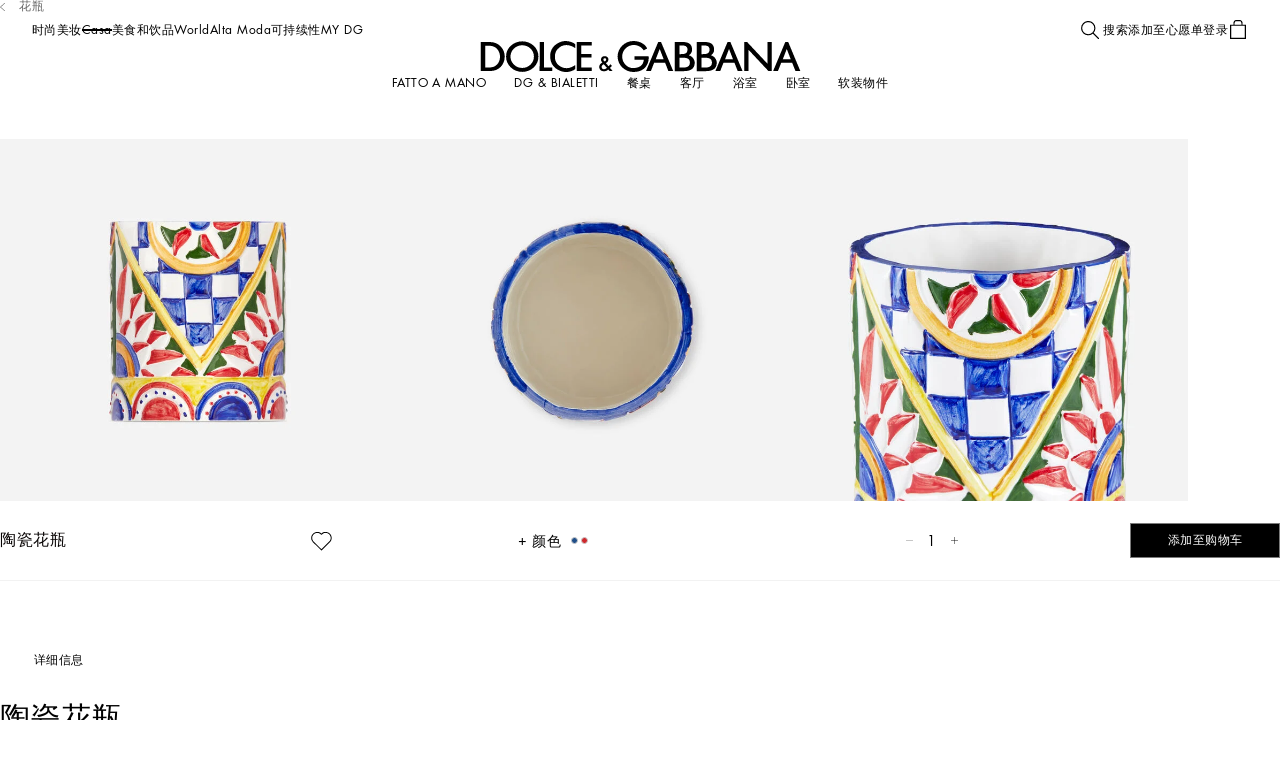

--- FILE ---
content_type: application/javascript; charset=utf8
request_url: https://www.dolcegabbana.com/mobify/bundle/10003/FlyoutPerfectWithProductInfo.js
body_size: 751
content:
"use strict";(self.__LOADABLE_LOADED_CHUNKS__=self.__LOADABLE_LOADED_CHUNKS__||[]).push([[1054],{55801:(e,t,o)=>{o.r(t),o.d(t,{default:()=>M});var r=o(77810),a=o(34692),c=o(24848),i=o(21189),s=o(25124),n=o(51367),l=o(69122),u=o.n(l),d=o(89703);const f=({className:e,productSkuId:t})=>r.createElement(d.A,{variant:"span",classNames:u()(e)},t);var _=o(87455),p=o(78756),m=o(19422),h=o(24641),g=o(12233),y=o(54014),A=o(52651);const P={loop:!1,paginationConfig:{enabled:!0,clickable:!0,renderBullet:function(e,t){return`<div><span class="${t}"></span></div>`}},enablePaginationNumbers:!0,navigationConfig:{enabled:!1},plainNumeration:!0,resistanceRatio:0},E="FlyoutPerfectWithProductInfo__perfect-with-flyout-product-info__container--P7wyA",I="FlyoutPerfectWithProductInfo__perfect-with-flyout-product-info__content--gYCzg",N="FlyoutPerfectWithProductInfo__perfect-with-flyout-product-info__media--THZD1",v="FlyoutPerfectWithProductInfo__perfect-with-flyout-product-info__heading--dQZZw",C="FlyoutPerfectWithProductInfo__perfect-with-flyout-product-info__heading-title-wrapper--oKAaY",w="FlyoutPerfectWithProductInfo__perfect-with-flyout-product-info__badges--A5y9D",F="FlyoutPerfectWithProductInfo__perfect-with-flyout-product-info__wishlist--YqF1_",W="FlyoutPerfectWithProductInfo__perfect-with-flyout-product-info__product-sku--papox",L="FlyoutPerfectWithProductInfo__perfect-with-flyout-product-info__product-description--PIJxu",D="FlyoutPerfectWithProductInfo__product-title-link--FXECK",k="FlyoutPerfectWithProductInfo__product-sku-text--tNKrM",M=()=>{const e=(0,i.lk)(),t=(0,a.A)(),o=(0,i._Z)().getCurrentCustomer(),l=(0,g.Li)("activeProduct"),u=(0,i.Bj)(l.variationGroupId),{managerRepository:d}=(0,h.f)(),M=d.getConfigurationsMgr().get("sitePreferences.enableNotAuthenticatedCustomerWishlist"),R=(0,r.useCallback)((()=>{e.dismiss()}),[]);return u&&u.isReady()?r.createElement(m.Ay,{id:A.MY,flyoutClassName:E,showCloseButton:!0,effect:m.ll.FADE,direction:m.Pv.RIGHT_TO_LEFT},r.createElement(p.A,{product:u,classNames:I},r.createElement(p.A.Media,{classNames:N,mediaType:s.T9.CAROUSEL,carouselConfig:P,hoverEffect:!1,pushDataLayerClickEvent:!1}),r.createElement(p.A.Badges,{classNames:w}),r.createElement("div",{className:v},r.createElement(p.A.WishlistToggle,{onAfterAdd:o=>{o?(e.dismiss(),e.success(r.createElement(n.A,{isRemoved:!1,closeSuccessMsg:R}),(0,_.ad)())):(e.error(t.formatMessage(y.A.errorMsg)),(0,_.ad)())},onAfterRemove:a=>{a?(M||null!=o&&o.isRegistered)&&(e.dismiss(),e.error(r.createElement(n.A,{isRemoved:!0,closeSuccessMsg:R}),(0,_.ad)())):(e.error(t.formatMessage(y.A.errorMsg)),(0,_.ad)())},source:c.Xj.WEAR_THIS_WITH,position:l.position,classNames:F,handleVariationGroupCheck:!0}),r.createElement(p.A.Name,{classNames:{wrapper:C,name:D},pushDataLayerClickEvent:!1})),u.getVariationGroupId()&&r.createElement("div",{className:W},r.createElement(f,{className:k,productSkuId:u.getVariationGroupId()}))),r.createElement("div",{className:L,dangerouslySetInnerHTML:{__html:u.getLongDescription()}})):null}}}]);

--- FILE ---
content_type: application/javascript; charset=utf8
request_url: https://www.dolcegabbana.com/mobify/bundle/10003/9479.js
body_size: 40524
content:
"use strict";(self.__LOADABLE_LOADED_CHUNKS__=self.__LOADABLE_LOADED_CHUNKS__||[]).push([[9479],{21176:(e,t,r)=>{r.d(t,{A:()=>o});var a=r(33777);const o=(0,a.default)({resolved:{},chunkName:()=>"flyouts_bundleKitColor",isReady(e){const t=this.resolve(e);return!0===this.resolved[t]&&!!r.m[t]},importAsync:()=>Promise.all([r.e(1251),r.e(4073)]).then(r.bind(r,60980)),requireAsync(e){const t=this.resolve(e);return this.resolved[t]=!1,this.importAsync(e).then((e=>(this.resolved[t]=!0,e)))},requireSync(e){const t=this.resolve(e);return r(t)},resolve(){return 60980}})},36304:(e,t,r)=>{r.d(t,{A:()=>o});var a=r(33777);const o=(0,a.default)({resolved:{},chunkName:()=>"flyouts_bundleKitSize",isReady(e){const t=this.resolve(e);return!0===this.resolved[t]&&!!r.m[t]},importAsync:()=>Promise.all([r.e(1251),r.e(4367)]).then(r.bind(r,51398)),requireAsync(e){const t=this.resolve(e);return this.resolved[t]=!1,this.importAsync(e).then((e=>(this.resolved[t]=!0,e)))},requireSync(e){const t=this.resolve(e);return r(t)},resolve(){return 51398}})},55128:(e,t,r)=>{r.d(t,{A:()=>o});var a=r(33777);const o=(0,a.default)({resolved:{},chunkName:()=>"flyouts_bundleProductDescription",isReady(e){const t=this.resolve(e);return!0===this.resolved[t]&&!!r.m[t]},importAsync:()=>r.e(3953).then(r.bind(r,70031)),requireAsync(e){const t=this.resolve(e);return this.resolved[t]=!1,this.importAsync(e).then((e=>(this.resolved[t]=!0,e)))},requireSync(e){const t=this.resolve(e);return r(t)},resolve(){return 70031}})},34722:(e,t,r)=>{r.d(t,{A:()=>o});var a=r(33777);const o=(0,a.default)({resolved:{},chunkName:()=>"FlyoutEngraving",isReady(e){const t=this.resolve(e);return!0===this.resolved[t]&&!!r.m[t]},importAsync:()=>Promise.all([r.e(825),r.e(3295)]).then(r.bind(r,55662)),requireAsync(e){const t=this.resolve(e);return this.resolved[t]=!1,this.importAsync(e).then((e=>(this.resolved[t]=!0,e)))},requireSync(e){const t=this.resolve(e);return r(t)},resolve(){return 55662}})},5279:(e,t,r)=>{r.d(t,{A:()=>o});var a=r(33777);const o=(0,a.default)({resolved:{},chunkName:()=>"flyouts_perfectWith",isReady(e){const t=this.resolve(e);return!0===this.resolved[t]&&!!r.m[t]},importAsync:()=>Promise.all([r.e(3334),r.e(4939)]).then(r.bind(r,40348)),requireAsync(e){const t=this.resolve(e);return this.resolved[t]=!1,this.importAsync(e).then((e=>(this.resolved[t]=!0,e)))},requireSync(e){const t=this.resolve(e);return r(t)},resolve(){return 40348}})},54388:(e,t,r)=>{r.d(t,{A:()=>o});var a=r(33777);const o=(0,a.default)({resolved:{},chunkName:()=>"FlyoutServiceCardInfo",isReady(e){const t=this.resolve(e);return!0===this.resolved[t]&&!!r.m[t]},importAsync:()=>r.e(1017).then(r.bind(r,93925)),requireAsync(e){const t=this.resolve(e);return this.resolved[t]=!1,this.importAsync(e).then((e=>(this.resolved[t]=!0,e)))},requireSync(e){const t=this.resolve(e);return r(t)},resolve(){return 93925}})},77456:(e,t,r)=>{r.d(t,{A:()=>o});var a=r(33777);const o=(0,a.default)({resolved:{},chunkName:()=>"PopupNotifyMe",isReady(e){const t=this.resolve(e);return!0===this.resolved[t]&&!!r.m[t]},importAsync:()=>r.e(8750).then(r.bind(r,57960)),requireAsync(e){const t=this.resolve(e);return this.resolved[t]=!1,this.importAsync(e).then((e=>(this.resolved[t]=!0,e)))},requireSync(e){const t=this.resolve(e);return r(t)},resolve(){return 57960}})},34800:(e,t,r)=>{r.d(t,{A:()=>E});var a=r(77810),o=r(69122),l=r.n(o),i=r(25470),n=r(57310);const d="Notification__notification__wrapper--x7fEj",s="Notification__notification__wrapper__container--tBm1N",c="Notification__notification__wrapper__notification-close--zouHv",u=({children:e,classNames:t,dimensions:r,show:o=!1,onClick:u})=>{if(!o)return null;const p="function"==typeof u;return a.createElement("div",{className:l()(d,null==t?void 0:t.wrapper)},p&&a.createElement(n.A,{classNames:l()(c,null==t?void 0:t.closeButton),onClick:u},a.createElement(i.A,{name:"close",title:"Close",width:(null==r?void 0:r.width)||14,height:(null==r?void 0:r.height)||14})),a.createElement("div",{className:l()(s,null==t?void 0:t.container)},e))};var p=r(19158),m=r(54696),_=r(52495),g=r(12233),v=r(21189);const y="ProductBanningMessage__product-banning-message-desktop--MvwhD",b="ProductBanningMessage__product-banning-message-desktop__wrapper--rDq2u",f="ProductBanningMessage__product-banning-message-desktop__wrapper__container--GMuUk",P="ProductBanningMessage__product-banning-message-desktop__wrapper__notification-close--RzjZX",h="ProductBanningMessage__product-banning-message-mobile__wrapper--w_q8n",x="ProductBanningMessage__product-banning-message-mobile__wrapper__content--cTUVj",E=({variant:e,product:t,classNames:r=""})=>{var o;const i=(0,g.Li)("activeProduct"),[n,d]=(0,a.useState)(!0),{isBannedB:s}=(0,v.ZZ)(t),c=null==i||null===(o=i.template)||void 0===o?void 0:o.banningMessage,E=(0,a.useCallback)((()=>{d(!1)}),[]);return(0,a.useEffect)((()=>()=>{d(!0)}),[t.getProductId()]),s&&c?"desktop"===e?a.createElement(p.A,null,a.createElement(u,{dimensions:{width:8.5,height:8.25},show:n,classNames:{wrapper:l()(b,r),container:f,closeButton:P},onClick:E},a.createElement("div",{className:y},a.createElement(_.$2,{data:c,cloneSource:!0})))):"mobile"===e?a.createElement(m.A,{classNames:h},a.createElement("div",{className:x},a.createElement(_.$2,{data:c,cloneSource:!0}))):null:null}},33527:(e,t,r)=>{r.d(t,{M:()=>l,G:()=>o});var a=r(6090);const[o,l]=(0,a.A)()},66331:(e,t,r)=>{r.d(t,{D:()=>s,f:()=>c});var a=r(68175),o=r(83250),l=r(48351),i=r(51164);function n(e,t){var r=Object.keys(e);if(Object.getOwnPropertySymbols){var a=Object.getOwnPropertySymbols(e);t&&(a=a.filter((function(t){return Object.getOwnPropertyDescriptor(e,t).enumerable}))),r.push.apply(r,a)}return r}function d(e){for(var t=1;t<arguments.length;t++){var r=null!=arguments[t]?arguments[t]:{};t%2?n(Object(r),!0).forEach((function(t){(0,a.A)(e,t,r[t])})):Object.getOwnPropertyDescriptors?Object.defineProperties(e,Object.getOwnPropertyDescriptors(r)):n(Object(r)).forEach((function(t){Object.defineProperty(e,t,Object.getOwnPropertyDescriptor(r,t))}))}return e}const s=(e,t)=>{var r;const a=o.A.getBreakpointsMap(),i=null==e||null===(r=e.itemsCollection)||void 0===r?void 0:r.items,n=null!=e&&e.slidesPerView&&(null==e?void 0:e.slidesPerView)>0?e.slidesPerView:1;let s=0,c=!1,u=null==e?void 0:e.enableNavigation;const p={[a.xs]:{slidesPerView:1},[a.md]:{slidesPerView:n}},m={autoplay:(null==e?void 0:e.autoplay)&&{delay:(null==e?void 0:e.autoplayTimeout)||3e3,disableOnInteraction:!1}||!1,loop:(null==e?void 0:e.loop)||!1,grabCursor:!0,direction:l.hz.HORIZONTAL,slidesPerView:(null==e?void 0:e.slidesPerView)||1,navigationConfig:{enabled:(null==e?void 0:e.enableNavigation)||!1},breakpoints:(null==e?void 0:e.breakpoints)||p,paginationConfig:{enabled:!1},spaceBetween:(null==e?void 0:e.spaceBetween)||10,enablePaginationNumbers:!1,effect:(null==e?void 0:e.effect)||"slide",coverflowEffectConfig:"coverflow"===(null==e?void 0:e.effect)&&{depth:200,rotate:0,slideShadows:!1,stretch:80},centeredSlides:!1,duplicateSlides:{enabled:c,slidesNumber:s}};if(t){const e=m.breakpoints[a.md],t=2*e.slidesPerView,r=(null==i?void 0:i.length)<t,o=e.slidesPerView<(null==i?void 0:i.length);c=r&&o&&!!m.loop,s=c?t:s,u=e.slidesPerView<(null==i?void 0:i.length)}else{const e=m.breakpoints[a.xs];u=(null==i?void 0:i.length)>e.slidesPerView}return d(d({},m),{},{duplicateSlides:{enabled:c,slidesNumber:s},navigationConfig:{enabled:u}})},c=(e={},t)=>{var r,a,o,l;const n=null==e||null===(r=e.itemsCollection)||void 0===r?void 0:r.items[0],d=null==n||null===(a=n.itemsCollection)||void 0===a?void 0:a.items[0],s=null==d||null===(o=d.itemsCollection)||void 0===o?void 0:o.items[0],c="PersonalizedBlock"===(null==s?void 0:s.__typename)&&(null==s||null===(l=s.personalizedItemsCollection)||void 0===l?void 0:l.items);if(!s)return null;if(c){var u;const e=(null==s||null===(u=s.personalizedItemsCollection)||void 0===u?void 0:u.items)||null,r=i.A.getPersonalizedItemForCurrentCustomer(e,t);if(!r)return null;return r.item}return s}},14835:(e,t,r)=>{r.d(t,{A:()=>m});var a=r(77810),o=r(69122),l=r.n(o),i=r(9240),n=r(75379);const d="SkeletonPDP__product-detail__img--V5M5d",s="SkeletonPDP__product-detail__img-wrapper--JdQhf",c="SkeletonPDP__product-detail__bottom--JtNTp",u="SkeletonPDP__product-detail__description--Awo0h",p="SkeletonPDP__product-detail__description__wrapper--IhXG0",m=()=>a.createElement("div",null,a.createElement(n.A,{fluid:!0},a.createElement(n.A.Row,null,a.createElement(n.A.Column,{lg:9,classNames:l()(s)},a.createElement(i.A,{classNames:l()(d),height:"auto",width:"50%"}),a.createElement(i.A,{classNames:l()(d,"d-none d-lg-block"),height:"auto",width:"50%"}),a.createElement(i.A,{classNames:l()(d,"d-none d-lg-block"),height:"auto",width:"50%"}),a.createElement(i.A,{classNames:l()(d,"d-none d-lg-block"),height:"auto",width:"50%"})),a.createElement(n.A.Column,{lg:3,classNames:l()(p)},a.createElement("div",{className:u},a.createElement(i.A,{height:"460px",width:"100%"})))),a.createElement(n.A.Row,{classNames:c},a.createElement(n.A.Column,null,a.createElement(i.A,{height:"390px",width:"100%"})))))},79479:(e,t,r)=>{r.d(t,{A:()=>S});var a=r(28407),o=r(2219),l=r(77810),i=r(33777),n=r(34085),d=r(34489),s=r(21189),c=r(3162),u=r(21954),p=r(24641),m=r(14835),_=r(66322),g=r(23476),v=r(80101),y=r(88537),b=r(63450),f=r(97863),P=r(7530);const h=l.createElement(n.A,null),x=(0,i.default)({resolved:{},chunkName:()=>"page-not-found",isReady(e){const t=this.resolve(e);return!0===this.resolved[t]&&!!r.m[t]},importAsync:()=>r.e(9649).then(r.bind(r,78381)),requireAsync(e){const t=this.resolve(e);return this.resolved[t]=!1,this.importAsync(e).then((e=>(this.resolved[t]=!0,e)))},requireSync(e){const t=this.resolve(e);return r(t)},resolve(){return 78381}},{fallback:h}),E=({productId:e,variationGroupId:t,isProductBannedForSSR:r})=>{const o=(0,s.p7)(),{managerRepository:i}=(0,p.f)(),n=(0,s.Bj)(e),[d,c]=(0,l.useState)(r),[u,h]=(0,l.useState)(null),E=(0,s.Bj)(t),S=o.getCurrentLocale(),M=(0,s._r)("sitePreferences.enableEnhancedSearchProductResult")||!1,A=(0,s._Z)().getCurrentCustomer(),w=(0,l.useMemo)((()=>M?[E]:[]),[E]),{isBannedA:k}=(0,s.ZZ)(n),[D,O]=(0,l.useState)(k);(0,s.t9)(w),(0,s.I6)(_.Jb.PDP),(0,P.pv)(t);const C=(0,l.useCallback)((0,a.A)((function*(){const e=!(null!=E&&E.isCustomizable()&&k)?yield(0,f.DN)(t,i):null;h(e)})),[E,k]),I=(0,l.useCallback)((0,a.A)((function*(){A.isReady()&&null!=E&&E.isReady()&&(k?O(!0):(O(!1),c(!1),C()))})),[A,E,k]);return(0,l.useEffect)((()=>{I()}),[t,A.isReady()]),(0,l.useEffect)((()=>{o.isCookiesProcessed()&&A.isReady()&&o.updateUrl(n.getProductUrl())}),[n.getSlugUrl(),S.getCode(),o.isCookiesProcessed(),A.isReady()]),(0,l.useEffect)((()=>(o.lockUrlUpdate(!0),()=>o.lockUrlUpdate(!1))),[]),d?l.createElement(m.A,null):D?l.createElement(x,null):null!=E&&E.isCustomizable()?l.createElement(y.A,{variationGroup:E}):E.isAlcoholType()?l.createElement(g.A,{product:n,variationGroup:E,productDetailsPage:u}):E.isBundleKitType()?l.createElement(v.A,{product:n,variationGroup:E,productDetailsPage:u}):l.createElement(b.A,{product:n,variationGroup:E,productDetailsPage:u})};E.getTemplateName=()=>"product-detail",E.shouldGetProps=({previousLocation:e,location:t})=>{const r=new URLSearchParams((null==e?void 0:e.search)||""),a=new URLSearchParams(t.search);return(null==e?void 0:e.pathname)!==t.pathname||r.get("pid")!==a.get("pid")},E.getProps=function(){var e=(0,a.A)((function*({req:e,res:t,managerRepository:r,product:a,variationGroup:l,pid:i}){var n;const s=yield null==l?void 0:l.isBannedA(),p=d.A.isBot(u.S$&&e?e.get("User-Agent"):null===(n=navigator)||void 0===n?void 0:n.userAgent),{pdpBgPrimary:m}=a.getValidatedPdpBackgroundColors()||{},g=r.getHeaderManager().getOption("backgroundColor");t&&t.setCache(_.kB);const v=r.getHeaderManager();if(null!=l&&l.isCustomizable()?v.setOption("backgroundColor","#f2f2f2"):v.setOption("currentPage","pdp-page"),v.setOption("logoType","reduced"),v.setOption("sticky",!0),v.setOption("theme","dark"),v.setOption("backgroundColor",m||g),"string"==typeof(null==a?void 0:a.type)||p&&s)throw new o.HTTPNotFound(null==a?void 0:a.getDetail());return null!=l&&l.getProductUrl()&&r.getSeoMgr().setCanonicalURL((0,c.rf)(l.getProductUrl())),{productId:i,variationGroupId:null==l?void 0:l.getProductId(),isProductBannedForSSR:!!u.S$&&s}}));return function(t){return e.apply(this,arguments)}}();const S=E},23476:(e,t,r)=>{r.d(t,{A:()=>s});var a=r(77810),o=r(18987),l=r(56868),i=r(24641),n=r(66322),d=r(63450);const s=({product:e,variationGroup:t,productDetailsPage:r})=>{const{managerRepository:s}=(0,i.f)(),c=e.isAlcoholType(),u="true"===o.A.get("ageConfirmed");return(0,a.useEffect)((()=>{c&&!1===u&&s.getPopupsMgr().openPopup(n.CQ.ageConfirmation)}),[c,u]),a.createElement(a.Fragment,null,a.createElement(d.A,{product:e,variationGroup:t,productDetailsPage:r}),a.createElement(l.A,null))}},27747:(e,t,r)=>{r.d(t,{D:()=>l,L:()=>o});var a=r(6090);const[o,l]=(0,a.A)()},80101:(e,t,r)=>{r.d(t,{A:()=>Xe});var a=r(64180),o=r(77810),l=r(34692),i=r(21189),n=r(87338),d=r(21176),s=r(36304),c=r(55128),u=r(66773),p=r(97863),m=r(7530),_=r(24641),g=r(12233),v=r(27747),y=r(69122),b=r.n(y),f=r(9240),P=r(25124),h=r(78756),x=r(57310),E=r(19158),S=r(54696),M=r(66322),A=r(19941),w=r(15412);const k="SubComponents__pdbkp-selected-price--uOb9P",D=({position:e,groupIndex:t})=>{var r,a,l,n;const{isSteps:d,complexProductAdded:s}=(0,v.L)(!0),c=(0,i.p7)(),{original:u,discount:p}=(null===(r=(0,i.Bp)("sitePreferences"))||void 0===r?void 0:r.pricesLength)||{},m=(0,o.useMemo)((()=>{var r;return(null===(r=s.find((({index:r,groupIndex:a})=>d?r===e&&t===a:r===e)))||void 0===r?void 0:r.id)||""}),[s]);let _=(0,i.Bj)(m).getPriceModel();if(!_)return null;const g=_.getList(),y=c.getCurrentCountry().getCurrencyConfig(),b=(null==_||null===(a=_.productItemModel)||void 0===a?void 0:a.quantity)||1,f=(null===(l=_.getSales())||void 0===l?void 0:l.value)/b||0,P=(null===(n=_.getSales())||void 0===n?void 0:n.currency)||"",h=y.roundUpPriceFactor;if(!f||!P)return null;let x=f;if(h&&P in h){let e=h[P];x=Math.round(Math.floor(f/e))*e}return o.createElement(w.v0,{value:x,currency:P,priceType:g?p:u,showLocalizedPrices:!1,classNames:k})};var O=r(16602);const C=(0,O.YK)({selectProduct:{id:"pdp.bundleKit.button.select",defaultMessage:[{type:0,value:"Select"}]},deselectProduct:{id:"pdp.bundleKit.button.deselect",defaultMessage:[{type:0,value:"Deselect"}]}}),I="ProductDetailBundleKitProduct__bundle-kit-product-product--lSjT_",T="ProductDetailBundleKitProduct__bundle-kit-product-product__attributes--BiBi5",N="ProductDetailBundleKitProduct__bundle-kit-product-product__add-to-bundle--M5B75",B="ProductDetailBundleKitProduct__bundle-kit-product-product__media--xetrM",R="ProductDetailBundleKitProduct__bundle-kit-product-product__skeleton--aLhBE",L="ProductDetailBundleKitProduct__bundle-kit-product-product__price--Ke8i4",K="ProductDetailBundleKitProduct__bundle-kit-product-product--selected--V1sQM",V="ProductDetailBundleKitProduct__bundle-kit-product-product--unavailable--CY0xU",U="ProductDetailBundleKitProduct__bundle-kit-product-product__attributes__name-colors--w2tQu",G=({product:e,position:t,groupIndex:r})=>{const a=(0,l.A)(),{managerRepository:i}=(0,_.f)(),{isSteps:n,disabledAddToCart:d,addProductToBundle:s,setActiveProductObj:c,setComplexProductAdded:u,countObjectSteps:p,complexProductAdded:m}=(0,v.L)(!0),{product:g,alternativeProductName:y,isOffline:w,isOutOfStock:k,isPreOrderShown:O,isVariant:G,isMaster:j,isVariationGroup:F,productId:z,isProductIdInArray:q,objectProductInfo:Z,isSelected:W,isAvailable:H,findVariantFromProduct:Y}=(0,A.z)({productRaw:e,position:t,groupIndex:r}),Q=(0,o.useMemo)((()=>{var e;return!!n&&(null==p||null===(e=p[`group_${r}`])||void 0===e?void 0:e.groupCompleted)}),[p,r,n]),$=(0,o.useCallback)((()=>{if(!d)return q?Y():void(j?(c(Z),i.getFlyoutsMgr().openFlyout(M.ux.BUNDLE_KIT_COLOR,!0)):F?(c(Z),i.getFlyoutsMgr().openFlyout(M.ux.BUNDLE_KIT_SIZE,!0)):(s(z,r),u((e=>[...e,Z]))))}),[Z,q,j,F,r,d,m]),X=(0,o.useCallback)((()=>{c(Z),i.getFlyoutsMgr().openFlyout(M.ux.BUNDLE_PRODUCT_DESCRIPTION,!0)}),[Z]);return null!=e&&e.isReady()?w||G&&(k||O)?null:o.createElement(h.A,{id:t+"--"+(r||"0"),key:z,product:g,classNames:b()(I,{[K]:W,[V]:!H||d})},o.createElement(h.A.Media,{mediaType:P.T9.PICTURE,classNames:B,hoverEffect:!1,onClick:X}),o.createElement("div",{className:T},o.createElement("div",{className:U},o.createElement(h.A.Name,{onClick:X,alternativeProductName:y}),j&&o.createElement(E.A,null,o.createElement(he,{onClick:()=>{!Q&&!d&&$()},product:e,position:t,groupIndex:r}))),W?o.createElement(D,{position:t,groupIndex:r}):o.createElement(h.A.Price,{classNames:L},o.createElement(h.A.Price.RangeMessage,null),o.createElement(h.A.Price.Discount,null),o.createElement(h.A.Price.Original,null),o.createElement(h.A.Price.Percentage,null)),j&&o.createElement(S.A,null,o.createElement(he,{onClick:$,product:e,position:t,groupIndex:r}))),o.createElement(x.A,{type:"button",onClick:$,variant:W?"primary":"secondary",fullWidth:!0,disabled:!H||!W&&Q||d,classNames:N},a.formatMessage(C[W?"deselectProduct":"selectProduct"]))):o.createElement(f.A,{classNames:R})};var j=r(83250),F=r(57922),z=r(66127),q=r(25470),Z=r(72731);const W=(0,O.YK)({addToCart:{id:"pdp.bundleKit.button.addToCart",defaultMessage:[{type:0,value:"Add to the cart"}]},edit:{id:"product.engraving.edit",defaultMessage:[{type:0,value:"Edit"}]},stepperDescriptionStep:{id:"pdp.bundleKit.stepper.step.text.select",defaultMessage:[{type:0,value:"Select "},{type:1,value:"number"},{type:0,value:" products to complete the set"}]},stepperDescriptionLastStep:{id:"pdp.bundleKit.stepper.stepLast.text.select",defaultMessage:[{type:0,value:"Select "},{type:1,value:"number"},{type:0,value:" product to complete the set"}]},shorterSuccess:{id:"pdp.bundleKit.stepper.step.text.shorterSuccess",defaultMessage:[{type:0,value:"THE SET IS READY!"}]}}),H={"display-from-extra-small":"ProductDetailBundleKitDrawer__display-from-extra-small--YRQtb","display-above-extra-small":"ProductDetailBundleKitDrawer__display-above-extra-small--JuS4R","display-from-small":"ProductDetailBundleKitDrawer__display-from-small--OOGZH","display-above-small":"ProductDetailBundleKitDrawer__display-above-small--mC2J2","display-from-medium":"ProductDetailBundleKitDrawer__display-from-medium--SUwy9","display-above-medium":"ProductDetailBundleKitDrawer__display-above-medium--gsRlX","display-from-large":"ProductDetailBundleKitDrawer__display-from-large--jt38Z","display-above-large":"ProductDetailBundleKitDrawer__display-above-large--KKmMi","display-from-x-large":"ProductDetailBundleKitDrawer__display-from-x-large--oHgCq","display-above-x-large":"ProductDetailBundleKitDrawer__display-above-x-large--tZvhy","display-from-xx-large":"ProductDetailBundleKitDrawer__display-from-xx-large--zm50I","display-above-xx-large":"ProductDetailBundleKitDrawer__display-above-xx-large--gaaEG","display-from-xxx-large":"ProductDetailBundleKitDrawer__display-from-xxx-large--SNb3n","display-above-xxx-large":"ProductDetailBundleKitDrawer__display-above-xxx-large--IwDqs","display-from-xxxx-large":"ProductDetailBundleKitDrawer__display-from-xxxx-large--uF60N","display-above-xxxx-large":"ProductDetailBundleKitDrawer__display-above-xxxx-large--d965U","bundle-kit-drawer__overlay":"ProductDetailBundleKitDrawer__bundle-kit-drawer__overlay--xHAJX","bundle-kit-drawer__overlay__expanded":"ProductDetailBundleKitDrawer__bundle-kit-drawer__overlay__expanded--NdfTO","bundle-kit-drawer__inner":"ProductDetailBundleKitDrawer__bundle-kit-drawer__inner--AQLeB","bundle-kit-drawer__visible":"ProductDetailBundleKitDrawer__bundle-kit-drawer__visible--W2HnO","bundle-kit-drawer__drawer":"ProductDetailBundleKitDrawer__bundle-kit-drawer__drawer--uxWDj","bundle-kit-drawer__timeline":"ProductDetailBundleKitDrawer__bundle-kit-drawer__timeline--SE4A7","bundle-kit-drawer__timeline__expanded":"ProductDetailBundleKitDrawer__bundle-kit-drawer__timeline__expanded--_M7Uk","bundle-kit-drawer__text":"ProductDetailBundleKitDrawer__bundle-kit-drawer__text--oDArK","bundle-kit-drawer__text--edit":"ProductDetailBundleKitDrawer__bundle-kit-drawer__text--edit--liBSX","bundle-kit-drawer__text__content":"ProductDetailBundleKitDrawer__bundle-kit-drawer__text__content--nPGJw","bundle-kit-drawer__add-to-cart":"ProductDetailBundleKitDrawer__bundle-kit-drawer__add-to-cart--tpKr9","bundle-kit-drawer__add-to-cart__expanded":"ProductDetailBundleKitDrawer__bundle-kit-drawer__add-to-cart__expanded--ccnc7","bundle-kit-drawer__price-block":"ProductDetailBundleKitDrawer__bundle-kit-drawer__price-block--jE8AH"},Y=({isVisible:e,handleAddToCart:t,currencyCode:r,totalPrice:a,priceLabel:n,disabledAddToCart:d})=>{const s=(0,l.A)(),c=(0,i.a8)(),u=(0,i.Qf)()("<=small"),{lockScroll:p}=(0,i.GX)({lockerClassName:"lock-scroll"}),[m,g]=(0,o.useState)(!1),y=(0,o.useRef)(!1),f=(0,o.useRef)(null),P=(0,o.useRef)(null),{isBundleCompleted:h,bundleProductsIds:x,variableProductsLimit:E}=(0,v.L)(),S=E-x.length,A=142,w=(0,o.useRef)(null),{managerRepository:k}=(0,_.f)(),D=k.getFlyoutsMgr().isFlyoutOpened(M.ux.BUNDLE_KIT_COLOR)||k.getFlyoutsMgr().isFlyoutOpened(M.ux.BUNDLE_KIT_SIZE),O=s.formatMessage(h?W.shorterSuccess:W[1===S?"stepperDescriptionLastStep":"stepperDescriptionStep"],{number:S}),C=(0,o.useCallback)((e=>{const t=P.current;if(!t)return;const r=j.A.isMobile()?194:A,a=Math.min(.8*window.innerHeight,800);t.style.transition="height 0.3s ease",t.style.position=e?"fixed":"sticky",t.style.height=e?`${a}px`:`${r}px`,g(e),requestAnimationFrame((()=>{P.current&&(P.current.style.height=e?`${a}px`:`${r}px`)}))}),[]),I=(e,t)=>{e.preventDefault();if(!P.current)return;C(!(t??m))},T=(0,o.useCallback)((e=>{if(!y.current)return;const t=P.current;t&&requestAnimationFrame((()=>{t.style.height=`${e}px`,t.style.transition="none"}))}),[]);return(0,o.useEffect)((()=>{const e=P.current,t=Math.min(.8*window.innerHeight,800),r=j.A.isMobile()?194:A;if(!e)return;const a=e=>{const t=P.current;t&&(f.current=e,w.current=t.getBoundingClientRect().height,y.current=!0)},o=e=>{if(m&&!j.A.isMobile()||!y.current||null===f.current||null===w.current)return;const a=f.current-e,o=w.current,l=Math.max(r,Math.min(o+a,t));T(l)},l=()=>{if(!y.current||null===f.current)return;const e=P.current;if(!e)return;const r=e.getBoundingClientRect().height;C(r>.6*t),f.current=null,y.current=!1};if(u){const t=e=>{document.body.style.overflow="hidden",e.target===e.currentTarget&&a(e.touches[0].clientY)},r=e=>{e.target===e.currentTarget&&(e.preventDefault(),o(e.touches[0].clientY))},i=e=>{document.body.style.overflow="auto",e.target===e.currentTarget&&l()};return e.addEventListener("touchstart",t,{passive:!1}),e.addEventListener("touchmove",r,{passive:!1}),e.addEventListener("touchend",i,{passive:!1}),()=>{e.removeEventListener("touchstart",t),e.removeEventListener("touchmove",r),e.removeEventListener("touchend",i)}}{const t=e=>{e.target.closest(`.${H["bundle-kit-drawer__drawer"]}`)&&a(e.clientY)},r=e=>o(e.clientY),i=e=>{if(e.target===e.currentTarget||!m)return l()};return e.addEventListener("mousedown",t),window.addEventListener("mousemove",r),window.addEventListener("mouseup",i),()=>{e.removeEventListener("mousedown",t),window.removeEventListener("mousemove",r),window.removeEventListener("mouseup",i)}}}),[m,u,C,A]),(0,o.useEffect)((()=>{const t=P.current;t&&(t.style.position=e?"sticky":"relative")}),[e]),(0,o.useEffect)((()=>{const e=P.current;e&&(e.style.position="relative")}),[c]),(0,o.useEffect)((()=>(p(m),()=>{p(!1)})),[m]),(0,o.useEffect)((()=>{if(!m||D||!P.current)return;const e=P.current,t=e.querySelectorAll("button:not([disabled])");if(0===t.length)return;const[r,a]=[t[0],t[t.length-1]],o=t=>{if("Tab"!==t.key)return;const o=document.activeElement;!t.shiftKey||o!==r&&e.contains(o)?t.shiftKey||o!==a&&e.contains(o)||(t.preventDefault(),r.focus()):(t.preventDefault(),a.focus())};return document.addEventListener("keydown",o),null==r||r.focus(),()=>{document.removeEventListener("keydown",o)}}),[m,D]),o.createElement(o.Fragment,null,o.createElement("div",{className:b()(H["bundle-kit-drawer__overlay"],{[H["bundle-kit-drawer__overlay__expanded"]]:m}),onClick:e=>{I(e,!0)}}),o.createElement("div",{ref:P,className:b()(H["bundle-kit-drawer__inner"],{[H["bundle-kit-drawer__inner__expanded"]]:m,[H["bundle-kit-drawer__visible"]]:e}),style:{"--desktop-height":"142px"},tabIndex:-1,role:"dialog","aria-modal":"true","aria-label":"Bundle Drawer"},o.createElement("div",{className:H["bundle-kit-drawer__drawer"]}),o.createElement("div",{className:b()(H["bundle-kit-drawer__timeline"],{[H["bundle-kit-drawer__timeline__expanded"]]:m})},o.createElement("div",{className:H["bundle-kit-drawer__text"]},o.createElement("span",{className:H["bundle-kit-drawer__text__content"]},O),o.createElement(z.A,{onClick:I,variant:"reset"},m?o.createElement(q.A,{name:"close",width:10,height:10}):o.createElement("span",{className:H["bundle-kit-drawer__text--edit"]},s.formatMessage(W.edit)))),o.createElement(Pe,{isExpanded:m,isVisible:e})),o.createElement("div",{className:b()(H["bundle-kit-drawer__add-to-cart"],{[H["bundle-kit-drawer__add-to-cart__expanded"]]:m})},!!a&&o.createElement("div",{className:H["bundle-kit-drawer__price-block"]},n,o.createElement(Z.A,{value:a,currency:r})),o.createElement(F.A,{disabled:d,addToCart:t},s.formatMessage(W.addToCart)))))};var Q=r(48351),$=r(85238);const X=(0,O.YK)({yourSet:{id:"pdp.bundleKit.yourSet",defaultMessage:[{type:0,value:"Your set"}]}}),J="ProductDetailBundleKitStepperBundle__bundle-kit-stepper-bundle__step--f_7Ek",ee="ProductDetailBundleKitStepperBundle__bundle-kit-stepper-bundle__product--p9dvo",te="ProductDetailBundleKitStepperBundle__bundle-kit-stepper-bundle__image--xkSfs",re=()=>{const{bundleProductId:e}=(0,v.L)(),t=(0,i.Bj)(e),r=(0,l.A)();return t&&o.createElement("div",{className:J},o.createElement("div",{className:ee},o.createElement($.A,{productModel:t},o.createElement($.A.Media,{classNames:te,imageSettings:M.Dt.bottomTimeLine,showLink:!1,showSkeleton:!0}),o.createElement("div",{className:"bundle-kit-stepper-bundle__text"},r.formatMessage(X.yourSet)))))};var ae=r(26828);const oe=(0,O.YK)({remove:{id:"flyouts.minicart.remove",defaultMessage:[{type:0,value:"Remove"}]},edit:{id:"product.engraving.edit",defaultMessage:[{type:0,value:"Edit"}]}}),le="ProductDetailBundleKitStepperSquare__bundle-kit-stepper-square__step--i5bwN",ie="ProductDetailBundleKitStepperSquare__bundle-kit-stepper-square__line--cOZ6l",ne="ProductDetailBundleKitStepperSquare__bundle-kit-stepper-square__line__expanded--VVTEw",de="ProductDetailBundleKitStepperSquare__bundle-kit-stepper-square__product--iNWcN",se="ProductDetailBundleKitStepperSquare__bundle-kit-stepper-square__remove--Gjr50",ce="ProductDetailBundleKitStepperSquare__bundle-kit-stepper-square__remove__expanded--rjRyB",ue="ProductDetailBundleKitStepperSquare__bundle-kit-stepper-square__image--ImN5s",pe="ProductDetailBundleKitStepperSquare__bundle-kit-stepper-square__skeleton--nbogZ",me=({productModel:e,index:t,isExpanded:r})=>{const a=(0,l.A)(),{variable:n,addProductToBundle:d,complexProductAdded:s,setActiveProductObj:c,setComplexProductAdded:u,isSteps:p}=(0,v.L)(),{managerRepository:g}=(0,_.f)(),y=null==e?void 0:e.getProductId(),f=(0,m.o7)(e,!0),P=(0,o.useMemo)((()=>s.find((e=>e.id===y))),[s,y]),h=(0,o.useMemo)((()=>{var e,t,r;if(!P)return"";const{index:a,groupIndex:o}=P||{},l=p?null===(e=n[o])||void 0===e||null===(t=e.products)||void 0===t?void 0:t[a]:null===(r=n.products)||void 0===r?void 0:r[a];return"string"==typeof l?l:Object.keys(l)[0]}),[null==P?void 0:P.id]),x=(0,i.Bj)(h),A=null==x?void 0:x.isMaster(),w=null==x?void 0:x.isVariationGroup(),k=(0,o.useCallback)((()=>{if(!P)return;const{groupIndex:e,index:t}=P;let r=null;if(p&&j.A.isMobile()&&(r=document.querySelector(`.accordion__content [id="${t}--${e||"0"}"]`)),r||(r=document.querySelector(`[id="${t}--${e||"0"}"]`)),r){const e=r.getBoundingClientRect().top+window.pageYOffset-j.A.getHeaderHeightTotal()-10;j.A.scrollTo(e,0,"smooth")}}),[P,y,p]);return o.createElement("div",{className:le,key:`bundle-kit-stepper-square__step--${t}`},e?o.createElement("div",{className:de},o.createElement($.A,{productModel:e},o.createElement($.A.Media,{classNames:ue,imageSettings:M.Dt.bottomTimeLine,onClick:!r&&k,showLink:!1,showSkeleton:!0}),o.createElement("div",{className:"bundle-kit-stepper-square__product__attributes"},o.createElement($.A.Name,{forceCapitalize:!0,showLink:!1,alternativeProductName:f}),o.createElement(ae.A,{product:e,priceModel:e.getPriceModel()},o.createElement(ae.A.Discount,null),o.createElement(ae.A.Percentage,null),o.createElement(ae.A.Original,null)),(A||w)&&o.createElement("div",{className:"bundle-kit-stepper-square__product__attributes__swatch"},o.createElement(z.A,{variant:"reset",onClick:()=>{if(P&&x){var e,t,r;const{index:a,groupIndex:o}=P||{},l=p?null===(e=n[o])||void 0===e||null===(t=e.products)||void 0===t?void 0:t[a]:null===(r=n.products)||void 0===r?void 0:r[a];c({id:"string"==typeof l?l:Object.keys(l)[0],index:a,groupIndex:o}),A?g.getFlyoutsMgr().openFlyout(M.ux.BUNDLE_KIT_COLOR,!0):w&&g.getFlyoutsMgr().openFlyout(M.ux.BUNDLE_KIT_SIZE,!0)}}},o.createElement("span",{style:{backgroundColor:e.getProductHexColor()},className:"bundle-kit-stepper-square__product__attributes__swatch__color"}),a.formatMessage(oe.edit))))),o.createElement(z.A,{classNames:b()(se,{[ce]:r}),onClick:e=>{e.preventDefault(),e.stopPropagation(),u((e=>{const{groupIndex:t}=(null==e?void 0:e.find((({id:e})=>e===y)))||{};return d(y,t),e.filter((({id:e})=>e!==y))}))},showAsLink:!0,ariaLabel:a.formatMessage(oe.remove),variant:"reset"},o.createElement(E.A,null,a.formatMessage(oe.remove)),o.createElement(S.A,null,o.createElement(q.A,{name:"close",width:10,height:10})))):o.createElement("div",{className:pe},"+"),o.createElement("div",{className:b()(ie,{[ne]:r})}))},_e="ProductDetailBundleKitStepper__bundle-kit-stepper__container--Dwd5F",ge="ProductDetailBundleKitStepper__bundle-kit-stepper__navigation--LKMxg",ve="ProductDetailBundleKitStepper__bundle-kit-stepper__expanded--ScUG0",ye="ProductDetailBundleKitStepper__bundle-kit-stepper__products--ENQK7",be="ProductDetailBundleKitStepper__bundle-kit-stepper__products__carousel--BYfY4",fe="ProductDetailBundleKitStepper__bundle-kit-stepper__products__expanded--fyFHu",Pe=({isExpanded:e,isVisible:t})=>{const r=(0,i.Qf)()("<=small"),[a,l]=(0,o.useState)(-60),n=(0,o.useRef)(null),{bundleProductId:d,bundleProductsIds:s,variableProductsLimit:c}=(0,v.L)(),u=c>3,p=(0,i.QT)(s),m=(0,i.Bj)(d),_=(0,o.useMemo)((()=>Array.from({length:c},((e,t)=>({productModel:p[t]})))),[c,p]),g=e=>{l(-1*((null==e?void 0:e.slidesSizesGrid[0])-60))};return o.createElement("div",{ref:n,className:b()(_e,{[ve]:e}),onTouchEnd:e=>{const t=n.current;null!=t&&t.contains(e.target)&&e.stopPropagation()}},o.createElement("div",{className:b()(ye,{[fe]:e,[be]:u})},u?e||r?o.createElement(o.Fragment,null,_.map((({productModel:t},r)=>o.createElement(me,{key:`bundle-kit-stepper__step__square--${r}--${c}`,productModel:t,index:r,isExpanded:e}))),o.createElement(re,null)):o.createElement(Q.Ay,{key:a,handlers:{onInitHandler:g,onChangeHandler:g},config:{autoplay:!1,loop:!1,grabCursor:!0,direction:Q.hz.HORIZONTAL,slidesPerView:4,navigationConfig:{enabled:!0},paginationConfig:{enabled:!1},enablePaginationNumbers:!1,effect:"slide",slidesOffsetAfter:a,freeMode:!0},classNames:{navigation:ge},forceInit:t},[..._.map((({productModel:t},r)=>({key:`bundle-kit-stepper__step--${r}`,elem:o.createElement(me,{productModel:t,index:r,isExpanded:e})}))),...m?[{key:"bundle-kit-stepper__step--bundle",elem:o.createElement(re,null)}]:[]]):o.createElement(o.Fragment,null,_.map((({productModel:t},r)=>o.createElement(me,{key:`bundle-kit-stepper__step__square--${r}`,productModel:t,index:r,isExpanded:e}))),o.createElement(re,null))))},he=({product:e,position:t,groupIndex:r,onClick:a})=>{const l=e.getProductId(),{isSteps:n,variable:d}=(0,v.L)(!0),s=(0,o.useMemo)((()=>{if(!e.isMaster())return;let a;var o,i,s;n&&"number"==typeof r?a=null===(o=d[r])||void 0===o||null===(i=o.products)||void 0===i?void 0:i[t]:a=null==d||null===(s=d.products)||void 0===s?void 0:s[t];if(a){var c;if("string"==typeof a)return null===(c=e.getVariantsObjects())||void 0===c?void 0:c.map((e=>e.productId));if("object"==typeof a&&Object.keys(a)[0]===l)return a[l]}}),[l,d,n]),c=(0,i.QT)(s||[]),u=null==c?void 0:c.filter((e=>!(null!=e&&e.isPreOrderShown()||null!=e&&e.isOutOfStock()||null!=e&&e.isOffline()))),p=(0,o.useMemo)((()=>u.map((e=>e.getProductHexColor()))),[u]);return o.createElement(h.A.AvailableColors,{specificColors:p,onClick:a,enableSwatches:!0})};var xe=r(89703);const Ee="ProductDetailBundleKitHeader__bundle-kit-product-detail__header--LN2AU",Se="ProductDetailBundleKitHeader__bundle-kit-product-detail__title--W4pgA",Me="ProductDetailBundleKitHeader__bundle-kit-product-detail__description--vmKgq",Ae=({product:e})=>{const t=e.getName(),r=e.getShortDescription();return o.createElement("section",{className:Ee},t&&o.createElement("div",{className:Se},t),r&&o.createElement(xe.A,{variant:"p",classNames:Me},o.createElement("span",{dangerouslySetInnerHTML:{__html:r}})))};var we=r(52495),ke=r(34800);const De={"display-from-extra-small":"ProductDetailBundleKitTop__display-from-extra-small--gmnWz","display-above-extra-small":"ProductDetailBundleKitTop__display-above-extra-small--Taaed","display-from-small":"ProductDetailBundleKitTop__display-from-small--hjBOj","display-above-small":"ProductDetailBundleKitTop__display-above-small--blO78","display-from-medium":"ProductDetailBundleKitTop__display-from-medium--Fj3dP","display-above-medium":"ProductDetailBundleKitTop__display-above-medium--PmoI2","display-from-large":"ProductDetailBundleKitTop__display-from-large--nMesJ","display-above-large":"ProductDetailBundleKitTop__display-above-large--c18IW","display-from-x-large":"ProductDetailBundleKitTop__display-from-x-large--SQmFI","display-above-x-large":"ProductDetailBundleKitTop__display-above-x-large--ydDNd","display-from-xx-large":"ProductDetailBundleKitTop__display-from-xx-large--pAYzi","display-above-xx-large":"ProductDetailBundleKitTop__display-above-xx-large--RUBdp","display-from-xxx-large":"ProductDetailBundleKitTop__display-from-xxx-large--KiYKU","display-above-xxx-large":"ProductDetailBundleKitTop__display-above-xxx-large--XfJI6","display-from-xxxx-large":"ProductDetailBundleKitTop__display-from-xxxx-large--RnA9W","display-above-xxxx-large":"ProductDetailBundleKitTop__display-above-xxxx-large--cE7hL","bundle-kit-product-top":"ProductDetailBundleKitTop__bundle-kit-product-top--y5Lf9","bundle-kit-product-top__banning-message":"ProductDetailBundleKitTop__bundle-kit-product-top__banning-message--n9DDL"},Oe=({variationGroup:e})=>{var t;const r=(0,g.Li)("activeProduct");return o.createElement("section",{className:De["bundle-kit-product-detail-top"]},o.createElement(we.$2,{data:null==r||null===(t=r.template)||void 0===t?void 0:t.slots,cloneSource:!0}),o.createElement(ke.A,{variant:"desktop",product:e,classNames:De["bundle-kit-product-top__banning-message"]}),o.createElement(ke.A,{variant:"mobile",product:e}))},Ce={"display-from-extra-small":"Stepper__display-from-extra-small--bTmBX","display-above-extra-small":"Stepper__display-above-extra-small--plSDa","display-from-small":"Stepper__display-from-small--GnS4Y","display-above-small":"Stepper__display-above-small--VnGNx","display-from-medium":"Stepper__display-from-medium--FSXui","display-above-medium":"Stepper__display-above-medium--YrBYG","display-from-large":"Stepper__display-from-large--AxpMt","display-above-large":"Stepper__display-above-large--Nqfpc","display-from-x-large":"Stepper__display-from-x-large--w1jPM","display-above-x-large":"Stepper__display-above-x-large--d6XJu","display-from-xx-large":"Stepper__display-from-xx-large--Q3jqU","display-above-xx-large":"Stepper__display-above-xx-large--KfNxh","display-from-xxx-large":"Stepper__display-from-xxx-large--pP2LN","display-above-xxx-large":"Stepper__display-above-xxx-large--Fejkf","display-from-xxxx-large":"Stepper__display-from-xxxx-large--BuNoj","display-above-xxxx-large":"Stepper__display-above-xxxx-large--Ge0nk","steps-container":"Stepper__steps-container--ewt0J","steps-container--primary":"Stepper__steps-container--primary--qwlJ9","steps-container--small":"Stepper__steps-container--small--ZgkfN","steps-container--medium":"Stepper__steps-container--medium--IlMTL",steps__step:"Stepper__steps__step--I91aL",step__circle:"Stepper__step__circle--t3TXI",step__number:"Stepper__step__number--kdDnE",step__line:"Stepper__step__line--sVK18","step--active":"Stepper__step--active--dMBub","step--done":"Stepper__step--done--v6jN5",step__label:"Stepper__step__label--qL47y","step--inactive":"Stepper__step--inactive--f5MAv"},Ie=({steps:e,activeStep:t,showLabel:r=!1,size:a="small",variant:l="primary",classNames:i=""})=>o.createElement("div",{className:b()(Ce["steps-container"],{[Ce[`steps-container--${l}`]]:l,[Ce[`steps-container--${a}`]]:a},i)},null==e?void 0:e.map(((l,i)=>{const n=(e=>b()(Ce.steps__step,{[Ce["step--active"]]:t===e,[Ce["step--done"]]:t>e,[Ce["step--inactive"]]:t<e}))(i);return o.createElement("div",{className:n,key:i},o.createElement("div",{className:Ce.step__area},o.createElement("div",{className:b()(Ce.step__circle,{[Ce[`step__circle--${a}`]]:a})},o.createElement("span",{className:Ce.step__number},i+1))),r&&o.createElement("div",{className:Ce.step__label},l.title),i<e.length-1&&o.createElement("div",{className:Ce.step__line}))}))),Te=(0,O.YK)({stepperDescriptionStep:{id:"pdp.bundleKit.stepper.step.text.select",defaultMessage:[{type:0,value:"Select "},{type:1,value:"number"},{type:0,value:" products to complete the set"}]},stepperDescriptionLastStep:{id:"pdp.bundleKit.stepper.stepLast.text.select",defaultMessage:[{type:0,value:"Select "},{type:1,value:"number"},{type:0,value:" product to complete the set"}]},shorterSuccess:{id:"pdp.bundleKit.stepper.step.text.success",defaultMessage:[{type:0,value:"THE SET IS READY!"}]},addToCart:{id:"pdp.bundleKit.button.addToCart",defaultMessage:[{type:0,value:"Add to the cart"}]},addToCartErrorMessage:{id:"pdp.bundleKit.button.addToCartErrorMessage",defaultMessage:[{type:0,value:"This item is currently not available."}]},generalError:{id:"common.error.general",defaultMessage:[{type:0,value:"Oops! Something went wrong."}]},startsFrom:{id:"product.price.from",defaultMessage:[{type:0,value:"From"}]},total:{id:"flyouts.minicart.totals.total",defaultMessage:[{type:0,value:"Total"}]}}),Ne={"display-from-extra-small":"ProductDetailBundleKitSelector__display-from-extra-small--xMXqM","display-above-extra-small":"ProductDetailBundleKitSelector__display-above-extra-small--jxrOq","display-from-small":"ProductDetailBundleKitSelector__display-from-small--j8Iz6","display-above-small":"ProductDetailBundleKitSelector__display-above-small--EJEaX","display-from-medium":"ProductDetailBundleKitSelector__display-from-medium--x2mCS","display-above-medium":"ProductDetailBundleKitSelector__display-above-medium--W8gnF","display-from-large":"ProductDetailBundleKitSelector__display-from-large--ZOe3k","display-above-large":"ProductDetailBundleKitSelector__display-above-large--kmIdZ","display-from-x-large":"ProductDetailBundleKitSelector__display-from-x-large--Qw8N_","display-above-x-large":"ProductDetailBundleKitSelector__display-above-x-large--BaGJ5","display-from-xx-large":"ProductDetailBundleKitSelector__display-from-xx-large--cjIMe","display-above-xx-large":"ProductDetailBundleKitSelector__display-above-xx-large--ge5Vf","display-from-xxx-large":"ProductDetailBundleKitSelector__display-from-xxx-large--GGW1H","display-above-xxx-large":"ProductDetailBundleKitSelector__display-above-xxx-large--tIeyS","display-from-xxxx-large":"ProductDetailBundleKitSelector__display-from-xxxx-large--jxmVv","display-above-xxxx-large":"ProductDetailBundleKitSelector__display-above-xxxx-large--lXq9q","bundle-kit-product-detail__selector--disabled":"ProductDetailBundleKitSelector__bundle-kit-product-detail__selector--disabled--v8Q9B","bundle-kit-product-select":"ProductDetailBundleKitSelector__bundle-kit-product-select--zOwQI","bundle-kit-product-select__description":"ProductDetailBundleKitSelector__bundle-kit-product-select__description--Al2M9","bundle-kit-product-select__stepper":"ProductDetailBundleKitSelector__bundle-kit-product-select__stepper--TqstW","bundle-kit-product-select__stepper-wrapper":"ProductDetailBundleKitSelector__bundle-kit-product-select__stepper-wrapper--WE29l","bundle-kit-product-select__stepper-wrapper--bottom":"ProductDetailBundleKitSelector__bundle-kit-product-select__stepper-wrapper--bottom--QrHSm","bundle-kit-product-select__stepper-outer":"ProductDetailBundleKitSelector__bundle-kit-product-select__stepper-outer--lEmVI","bundle-kit-product-select__add-to-cart":"ProductDetailBundleKitSelector__bundle-kit-product-select__add-to-cart--qdJk2","bundle-kit-product-select__stepper-wrapper--hidden":"ProductDetailBundleKitSelector__bundle-kit-product-select__stepper-wrapper--hidden--mgnGF","bundle-kit-product__cart-block":"ProductDetailBundleKitSelector__bundle-kit-product__cart-block--gBa3o","bundle-kit-product__cart-block--unavailable":"ProductDetailBundleKitSelector__bundle-kit-product__cart-block--unavailable--STtB1","bundle-kit-product__cart-block__error-message":"ProductDetailBundleKitSelector__bundle-kit-product__cart-block__error-message--G2h1A","bundle-kit-product__add-to-cart":"ProductDetailBundleKitSelector__bundle-kit-product__add-to-cart--AB_oe","bundle-kit-product__price-block":"ProductDetailBundleKitSelector__bundle-kit-product__price-block--cVvxw","bundle-kit-product__grid":"ProductDetailBundleKitSelector__bundle-kit-product__grid--cJmob"},Be=({handleAddToCart:e,totalPrice:t,priceLabel:r,currencyCode:a,showTextError:n})=>{const d=(0,l.A)(),{disabledAddToCart:s,isProductBannedB:c,isProductAvailable:u,isProductPreorder:p,setIsVisible:m,bundleProductsIds:_,variableProductsLimit:g,isBundleCompleted:y}=(0,v.L)(),f=(0,i.Qf)(),[P,h]=(0,o.useState)(-1),x=(0,o.useRef)(),E=f("<large"),S=(0,o.useMemo)((()=>Array.from({length:g},((e,t)=>({title:`${t+1}`})))),[g]),M=g-_.length,A=d.formatMessage(y?Te.shorterSuccess:Te[1===M?"stepperDescriptionLastStep":"stepperDescriptionStep"],{number:M});return(0,o.useEffect)((()=>{h(_.length-1)}),[_]),(0,o.useEffect)((()=>{let e;return null!=x&&x.current&&(e=new IntersectionObserver((([e])=>{if(null!=e&&e.isIntersecting)m(!1);else{var t,r;const a=e.boundingClientRect.top,o=(null===(t=e.rootBounds)||void 0===t?void 0:t.top)??0,l=(null===(r=e.rootBounds)||void 0===r?void 0:r.bottom)??window.innerHeight;a<o?m(!0):a>l&&m(!1)}}),{rootMargin:"0px",threshold:.1}),e.observe(x.current)),()=>{e&&x.current&&e.unobserve(x.current)}}),[null==x?void 0:x.current]),o.createElement("section",{ref:x,className:b()(Ne["bundle-kit-product-detail__selector"],{[Ne["bundle-kit-product-detail__selector--disabled"]]:!u||c||p})},o.createElement("div",{className:Ne["bundle-kit-product-select"]},o.createElement(xe.A,{variant:"p",classNames:Ne["bundle-kit-product-select__description"]},A),o.createElement("div",{className:Ne["bundle-kit-product-select__stepper-wrapper"]},o.createElement("div",{className:Ne["bundle-kit-product-select__stepper-outer"]},o.createElement(Ie,{steps:S,activeStep:P,classNames:Ne["bundle-kit-product-select__stepper"],size:E&&g>=7?"small":"medium"})))),o.createElement("div",{className:b()(Ne["bundle-kit-product__cart-block"],{[Ne["bundle-kit-product__cart-block--unavailable"]]:!u||p})},o.createElement(F.A,{classNames:Ne["bundle-kit-product__add-to-cart"],disabled:s||!y,addToCart:e},d.formatMessage(Te.addToCart)),(!u||p||n)&&o.createElement("span",{className:Ne["bundle-kit-product__cart-block__error-message"]},d.formatMessage(Te.addToCartErrorMessage)),!!t&&o.createElement("div",{className:Ne["bundle-kit-product__price-block"]},r,o.createElement(Z.A,{value:t,currency:a}))))};var Re=r(57803),Le=r(68175),Ke=r(4784);const Ve=e=>{const t=(0,i.p7)().getCurrentLanguage().getLanguageCode()||"default";return(0,o.useMemo)((()=>"string"==typeof e?e:e&&"object"==typeof e&&(e[t]||e.default)||""),[e,t])},Ue="ProductDetailBundleKitCarousel__pdbk__row--ZMZo1",Ge="ProductDetailBundleKitCarousel__pdbk__header--AZwn6",je="ProductDetailBundleKitCarousel__pdbk__carousel--C6le5";function Fe(e,t){var r=Object.keys(e);if(Object.getOwnPropertySymbols){var a=Object.getOwnPropertySymbols(e);t&&(a=a.filter((function(t){return Object.getOwnPropertyDescriptor(e,t).enumerable}))),r.push.apply(r,a)}return r}function ze(e){for(var t=1;t<arguments.length;t++){var r=null!=arguments[t]?arguments[t]:{};t%2?Fe(Object(r),!0).forEach((function(t){(0,Le.A)(e,t,r[t])})):Object.getOwnPropertyDescriptors?Object.defineProperties(e,Object.getOwnPropertyDescriptors(r)):Fe(Object(r)).forEach((function(t){Object.defineProperty(e,t,Object.getOwnPropertyDescriptor(r,t))}))}return e}const qe=({products:e,name:t,count:r,groupIndex:l})=>{var n;const d=Ve(t),{countObjectSteps:s,setCountObjectSteps:c,setDisabledAddToCart:u}=(0,v.L)(),p=(null==e?void 0:e.map((e=>"string"==typeof e?e:Object.keys(e)[0])))||[],m=(0,i.QT)(p),{filteredProducts:_,filteredOutProductIds:g}=m.reduce(((e,t)=>(null!=t&&t.isOffline()||(null!=t&&t.isOutOfStock()||null!=t&&t.isPreOrderShown())&&t.isVariant()?e.filteredOutProductIds.push(null==t?void 0:t.getProductId()):e.filteredProducts.push(t),e)),{filteredProducts:[],filteredOutProductIds:[]});return(0,o.useEffect)((()=>{if(g.length>0&&l){const e=`group_${l}`;c((t=>(0,a.A)({},t,{[e]:ze(ze({},t[e]),{},{unavailableProducts:g})})))}}),[g.length]),(0,o.useEffect)((()=>{var e,t;l&&p&&r>(null==p?void 0:p.length)-(null===(e=s[`group_${l}`])||void 0===e||null===(t=e.unavailableProducts)||void 0===t?void 0:t.length)&&u(!0)}),[r,l,s,_,p]),o.createElement("div",{className:Ue},o.createElement("div",{className:Ge},d,o.createElement("span",null,"(",(null==s||null===(n=s[`group_${l}`])||void 0===n?void 0:n.countAdded)||0,"/",r,")")),o.createElement("div",{className:je,id:`pdbk__carousel--${l}`},o.createElement(Ke.A,{config:{direction:Q.hz.HORIZONTAL,slidesPerView:4,spaceBetween:30,navigationConfig:{enabled:!0}}},_.map(((e,t)=>({key:e.getProductId()+"__"+t,elem:o.createElement(G,{product:e,key:e.id+"__"+t,position:t,groupIndex:l})}))))))};var Ze=r(2650);const We={"display-from-extra-small":"ProductDetailBundleKitAccordion__display-from-extra-small--dlA9y","display-above-extra-small":"ProductDetailBundleKitAccordion__display-above-extra-small--IqnnP","display-from-small":"ProductDetailBundleKitAccordion__display-from-small--e2LPv","display-above-small":"ProductDetailBundleKitAccordion__display-above-small--H0DK5","display-from-medium":"ProductDetailBundleKitAccordion__display-from-medium--BsSFg","display-above-medium":"ProductDetailBundleKitAccordion__display-above-medium--fKQTE","display-from-large":"ProductDetailBundleKitAccordion__display-from-large--jxEQ2","display-above-large":"ProductDetailBundleKitAccordion__display-above-large--eFGvv","display-from-x-large":"ProductDetailBundleKitAccordion__display-from-x-large--LV87B","display-above-x-large":"ProductDetailBundleKitAccordion__display-above-x-large--k6ulU","display-from-xx-large":"ProductDetailBundleKitAccordion__display-from-xx-large--Tp0Ua","display-above-xx-large":"ProductDetailBundleKitAccordion__display-above-xx-large--kxk0p","display-from-xxx-large":"ProductDetailBundleKitAccordion__display-from-xxx-large--EIj71","display-above-xxx-large":"ProductDetailBundleKitAccordion__display-above-xxx-large--EIh9r","display-from-xxxx-large":"ProductDetailBundleKitAccordion__display-from-xxxx-large--E7C9A","display-above-xxxx-large":"ProductDetailBundleKitAccordion__display-above-xxxx-large--wdPLd",pdbk__accordion__heading:"ProductDetailBundleKitAccordion__pdbk__accordion__heading--1GO7_",pdbk__accordion__first:"ProductDetailBundleKitAccordion__pdbk__accordion__first--GheaI",pdbk__header:"ProductDetailBundleKitAccordion__pdbk__header--yJtLf"},He=({products:e,name:t,count:r,groupIndex:a})=>{var l;const d=Ve(t),{countObjectSteps:s}=(0,v.L)(),c=(null==e?void 0:e.map((e=>"string"==typeof e?e:Object.keys(e)[0])))||[],u=(0,i.QT)(c).filter((e=>!e.isPreOrderShown()));return o.createElement(Ze.A,{id:`group__${a}--item`,key:`${t}__${a}--item`,classNames:{accordion:b()(We.pdbk__accordion,{[We.pdbk__accordion__first]:0===a}),heading:We.pdbk__accordion__heading},titleContent:o.createElement("div",{className:We.pdbk__header},d,o.createElement("span",null,(null==s||null===(l=s[`group_${a}`])||void 0===l?void 0:l.countAdded)||0," / ",r)),onToggle:()=>{}},o.createElement(n.A,{gridSize:2,classNames:We.pdbk__grid},u.map(((e,t)=>o.createElement(G,{key:`accordion__pdbk__${t}`,product:e,position:t,groupIndex:a})))))},Ye=(0,o.forwardRef)((({configurationStepsProducts:e=[],setDisabledAddToCart:t},r)=>((0,o.useEffect)((()=>{e.some((({restrictions:e,products:t})=>(null==e?void 0:e.count)>(null==t?void 0:t.length)))&&t(!0)}),[e.length]),!!e.length&&o.createElement(o.Fragment,null,o.createElement(E.A,null,null==e?void 0:e.map((({name:e,restrictions:t,products:r},a)=>o.createElement(qe,{key:`${e}__${a}--carousel`,products:r,groupIndex:a,name:e,count:t.count})))),o.createElement(S.A,null,o.createElement(Re.A,{ref:r,defaultOpenIds:["group__0--item"],allowMultiple:!1},null==e?void 0:e.map((({name:e,restrictions:t,products:r},a)=>o.createElement(He,{key:`${e}__${a}--accordion`,products:r,groupIndex:a,name:e,count:t.count}))))))))),Qe=(0,O.YK)({stepperDescriptionStep:{id:"pdp.bundleKit.stepper.step.text.select",defaultMessage:[{type:0,value:"Select "},{type:1,value:"number"},{type:0,value:" products to complete the set"}]},stepperDescriptionLastStep:{id:"pdp.bundleKit.stepper.stepLast.text.select",defaultMessage:[{type:0,value:"Select "},{type:1,value:"number"},{type:0,value:" product to complete the set"}]},stepperDescriptionSuccess:{id:"pdp.bundleKit.stepper.step.text.success",defaultMessage:[{type:0,value:"Congratulations! The set is ready!"},{type:1,value:"br"},{type:0,value:" Now you can continue shopping"}]},addToCart:{id:"pdp.bundleKit.button.addToCart",defaultMessage:[{type:0,value:"Add to the cart"}]},addToCartErrorMessage:{id:"pdp.bundleKit.button.addToCartErrorMessage",defaultMessage:[{type:0,value:"This item is currently not available."}]},generalError:{id:"common.error.general",defaultMessage:[{type:0,value:"Oops! Something went wrong."}]},startsFrom:{id:"product.price.from",defaultMessage:[{type:0,value:"From"}]},total:{id:"flyouts.minicart.totals.total",defaultMessage:[{type:0,value:"Total"}]}}),$e={"display-from-extra-small":"ProductDetailBundleKit__display-from-extra-small--CuaiD","display-above-extra-small":"ProductDetailBundleKit__display-above-extra-small--efqoU","display-from-small":"ProductDetailBundleKit__display-from-small--fmMG3","display-above-small":"ProductDetailBundleKit__display-above-small--FmVTI","display-from-medium":"ProductDetailBundleKit__display-from-medium--Jm3xM","display-above-medium":"ProductDetailBundleKit__display-above-medium--Bot2W","display-from-large":"ProductDetailBundleKit__display-from-large--Q2hGo","display-above-large":"ProductDetailBundleKit__display-above-large--RMkpz","display-from-x-large":"ProductDetailBundleKit__display-from-x-large--RXJFs","display-above-x-large":"ProductDetailBundleKit__display-above-x-large--m62GZ","display-from-xx-large":"ProductDetailBundleKit__display-from-xx-large--wsgIe","display-above-xx-large":"ProductDetailBundleKit__display-above-xx-large--wgUDU","display-from-xxx-large":"ProductDetailBundleKit__display-from-xxx-large--upm8z","display-above-xxx-large":"ProductDetailBundleKit__display-above-xxx-large--AqABD","display-from-xxxx-large":"ProductDetailBundleKit__display-from-xxxx-large--tn5W3","display-above-xxxx-large":"ProductDetailBundleKit__display-above-xxxx-large--EDmTP","bundle-kit-product-detail__selector--disabled":"ProductDetailBundleKit__bundle-kit-product-detail__selector--disabled--qK6z5","bundle-kit-product-select":"ProductDetailBundleKit__bundle-kit-product-select--TZya_","bundle-kit-product-select__description":"ProductDetailBundleKit__bundle-kit-product-select__description--Gf_n8","bundle-kit-product-select__stepper":"ProductDetailBundleKit__bundle-kit-product-select__stepper--gLitW","bundle-kit-product-select__stepper-wrapper":"ProductDetailBundleKit__bundle-kit-product-select__stepper-wrapper--AMcU6","bundle-kit-product-select__stepper-wrapper--bottom":"ProductDetailBundleKit__bundle-kit-product-select__stepper-wrapper--bottom--GDPmE","bundle-kit-product-select__stepper-outer":"ProductDetailBundleKit__bundle-kit-product-select__stepper-outer--vgVIP","bundle-kit-product-select__add-to-cart":"ProductDetailBundleKit__bundle-kit-product-select__add-to-cart--rs7DA","bundle-kit-product-select__stepper-wrapper--hidden":"ProductDetailBundleKit__bundle-kit-product-select__stepper-wrapper--hidden--lwBzG","bundle-kit-product__cart-block":"ProductDetailBundleKit__bundle-kit-product__cart-block--y2eNz","bundle-kit-product__cart-block--unavailable":"ProductDetailBundleKit__bundle-kit-product__cart-block--unavailable--wzPXy","bundle-kit-product__cart-block__error-message":"ProductDetailBundleKit__bundle-kit-product__cart-block__error-message--reFHY","bundle-kit-product__add-to-cart":"ProductDetailBundleKit__bundle-kit-product__add-to-cart--uYfoR","bundle-kit-product__price-block":"ProductDetailBundleKit__bundle-kit-product__price-block--PNzKy","bundle-kit-product__content":"ProductDetailBundleKit__bundle-kit-product__content--qQvDL","bundle-kit-product__grid":"ProductDetailBundleKit__bundle-kit-product__grid--pjpdj"},Xe=({product:e,variationGroup:t,productDetailsPage:r})=>{var y;const b=(0,i.Qf)(),f=null==e?void 0:e.getProductId(),P=(0,g.PU)(),h=(0,o.useRef)(null),x=(0,o.useRef)(null),E=b("<large"),[S,M]=(0,o.useState)(!e.isOutOfStock()),A=e.isOrderable(),w=e.isPreOrderShown(),{isBanned:k}=(0,i.ZZ)(e),D=(0,l.A)(),{managerRepository:O}=(0,_.f)(),C=(0,g.M2)(),I=(0,i.lk)(),T=null===(y=(0,i.p7)().getCurrentLocale())||void 0===y?void 0:y.getCurrencyCode(),N=k,[B,R]=(0,o.useState)([]),[L,K]=(0,o.useState)([]),[V,U]=(0,o.useState)({id:"",index:0,groupIndex:void 0}),[j,F]=(0,o.useState)({}),[z,q]=(0,o.useState)(!1),Z=e.getBundleKitConfiguration()||{},{variable:W,fixed:H,isSteps:Q}=Z,$=(0,i.QT)((null==H?void 0:H.products)||[]),X=(0,i.QT)(B),J=(0,o.useMemo)((()=>{const e=null==$?void 0:$.reduce(((e,t)=>{var r;return e+((null==t||null===(r=t.getPrice())||void 0===r?void 0:r.value)||0)}),0),t=null==X?void 0:X.reduce(((e,t)=>{var r,a;return e+((null===(r=t.getPriceModel().getSales())||void 0===r?void 0:r.value)||(null==t||null===(a=t.getPrice())||void 0===a?void 0:a.value)||0)}),0);return e+t}),[$,X]);let ee,te,re=0,ae=[];var oe,le,ie,ne;Q&&Array.isArray(W)?(re=W.reduce(((e,t)=>{var r;return e+((null===(r=t.restrictions)||void 0===r?void 0:r.count)||0)}),0),ae=W):(te=W,re=(null===(oe=te)||void 0===oe||null===(le=oe.restrictions)||void 0===le?void 0:le.count)||0,ee=(null===(ie=te)||void 0===ie||null===(ne=ie.products)||void 0===ne?void 0:ne.map((e=>"string"==typeof e?e:Object.keys(e)[0])))||[]);const de=0===re-B.length,se=(0,i.QT)(ee),ce=se.filter((e=>!e.isPreOrderShown())),ue=D.formatMessage(Qe[de?"total":"startsFrom"])+":",[pe,me]=(0,o.useState)(null),_e=!C.loaded||!S||w||!A,ge=pe??_e,ve=(0,o.useCallback)((()=>W&&Array.isArray(W)?Object.fromEntries(null==W?void 0:W.map(((e,t)=>[`group_${t}`,{countAdded:0,groupCompleted:!1,unavailableProducts:[]}]))):{}),[W]),ye=(0,o.useCallback)((()=>{if(null==e||!e.isOrderable())return;const t={productId:e.isVariant()?e.getProductId():e.getSingleVariant().getProductId(),quantity:1,c_variationGroupId:null==e?void 0:e.getVariationGroupId(),c_bundleKitProducts:B};C.addItemToBasket([t]).then((()=>{O.getFlyoutsMgr().openFlyout("minicart",!0)})).catch((()=>{I.error(D.formatMessage(Qe.generalError))})).finally((()=>{R([]),me(null),K([]),U({id:"",index:0,groupIndex:void 0}),F(ve())}))}),[e,C.isReady(),de,ve]),be=(0,o.useCallback)(((e,t)=>{var r,a;const o=e=>`group__${e}--item`;for(let r=e+1;r<Object.keys(t).length;r++){const e=t[`group_${r}`];var l,i;if(e&&!e.groupCompleted)return void(null===(l=x.current)||void 0===l||null===(i=l.forceOpenId)||void 0===i||i.call(l,o(r)))}for(let r=e;r>=0;r--){const e=t[`group_${r}`];var n,d;if(e&&!e.groupCompleted)return void(null===(n=x.current)||void 0===n||null===(d=n.forceOpenId)||void 0===d||d.call(n,o(r)))}null===(r=x.current)||void 0===r||null===(a=r.forceOpenId)||void 0===a||a.call(r,"")}),[]);return(0,m.fA)(f,t.getProductId(),r),(0,u.Tv)((0,p.e6)("bundleKit",E)),(0,o.useEffect)((()=>{Q||0!==ee.length||0!==se.length||M(!1)}),[Q,ee,se]),(0,o.useEffect)((()=>{Q&&Array.isArray(W)&&F(ve())}),[]),(0,o.useEffect)((()=>{h.current={productId:e.getProductId(),variationGroupId:t.getProductId(),template:r},N&&R([])}),[e,t,r,N]),(0,o.useEffect)((()=>()=>{P.setActiveProduct(h.current)}),[]),o.createElement(v.D,{value:{variable:W,isSteps:Q,bundleProductsIds:B,disabledAddToCart:ge,setDisabledAddToCart:me,setBundleProductsIds:R,setActiveProductObj:U,activeProductObj:V,complexProductAdded:L,setComplexProductAdded:K,isVisible:z,setIsVisible:q,isBundleCompleted:de,isProductBannedB:N,isProductAvailable:S,isProductPreorder:w,addProductToBundle:(e,t)=>{R((r=>{const o=!r.includes(e),l=o?[...r,e]:r.filter((t=>t!==e));return Q&&"number"==typeof t&&F((e=>{var r,l,i;const n=(null===(r=e[`group_${t}`])||void 0===r?void 0:r.countAdded)+(o?1:-1),d=(null===(l=W[t])||void 0===l||null===(i=l.restrictions)||void 0===i?void 0:i.count)<=n,s=e[`group_${t}`].unavailableProducts,c=(0,a.A)({},e,{[`group_${t}`]:{countAdded:n,groupCompleted:d,unavailableProducts:s}});return d&&be(t,c),c})),l}))},bundleProductId:f,variableProductsLimit:re,countObjectSteps:j,setCountObjectSteps:F}},o.createElement("article",{className:$e["bundle-kit-product-detail"]},o.createElement(Oe,{variationGroup:t}),o.createElement(Ae,{product:e}),o.createElement(Be,{handleAddToCart:ye,totalPrice:J,showTextError:C.loaded&&ge,priceLabel:ue,currencyCode:T}),o.createElement("div",{className:$e["bundle-kit-product__content"],"aria-label":"Bundle Products"},Q?o.createElement(Ye,{configurationStepsProducts:ae,setDisabledAddToCart:me,ref:x}):ce.length>0&&o.createElement(n.A,{gridSize:2,classNames:$e["bundle-kit-product__grid"]},ce.map(((e,t)=>o.createElement(G,{product:e,key:e.getProductId()+"_"+t,position:t}))))),o.createElement(Y,{totalPrice:J,isVisible:z,handleAddToCart:ye,currencyCode:T,priceLabel:ue,disabledAddToCart:ge||!de})),o.createElement(d.A,null),o.createElement(s.A,null),o.createElement(c.A,null))}},88537:(e,t,r)=>{r.d(t,{A:()=>I});var a=r(94615),o=r(77810),l=r(69122),i=r.n(l),n=r(21189),d=r(66773),s=r(21155),c=r(28407),u=r(34692),p=r(54856),m=r(87455),_=r(31260),g=r(24641),v=r(12233);let y=function(e){return e.ADD_TO_CART="addToCart",e.ADD_TO_WISHLIST="addToWishlist",e.GET_WISHLIST_PRODUCTS_IDS="getWishlistProductsIds",e.SET_CONFIGURATOR_MODE="setConfiguratorMode",e.SET_OVERLAY_MODE="setOverlayMode",e.HANDLE_PARENT_OVERLAY_CLOSE="handleParentOverlayClose",e.NAVIGATE_TO="navigateTo",e.GET_CUSTOM_PRODUCT_CALCULATE_PRICE="getCustomProductPrice",e}({}),b=function(e){return e.PDP="PDP",e.CONFIGURATOR="CONFIGURATOR",e}({});const f=(0,r(16602).YK)({addToWishlistError:{id:"wishlist.popup.errorMsg",defaultMessage:[{type:0,value:"Failed to add an item to wishlist"}]},generalError:{id:"pdp.configurator.generalError",defaultMessage:[{type:0,value:"Oops! Something went wrong."}]}}),P=(e,t)=>{var r;const{managerRepository:a}=(0,g.f)(),l=(0,u.A)(),i=(0,n.Qf)(),d=(0,n.W6)(),s=i("<medium"),P=(0,v.M2)(),h=(0,v.nU)(),x=(0,n._Z)(),E=(0,n.lk)(),S=(0,n.p7)(),{setFullScreenMode:M,isOverlayMode:A,setOverlayMode:w}=(0,_.G)(),[k,D]=(0,o.useState)(),[O,C]=(0,o.useState)(null),I=(0,o.useRef)(null),T=e.getProductId(),N=a.getConfigurationsMgr().get("sitePreferences.enableNotAuthenticatedCustomerWishlist"),B=h.isInitialized,R=(0,o.useCallback)((()=>{E.dismiss()}),[]),L=function(){var e=(0,c.A)((function*(e,r){try{var o;if(!e.productId)throw new Error("Product ID is missing");const l={customProduct:e},i=yield a.getProductsMgr().calculateCustomProductPrice(e.productId,l);null==t||null===(o=t.current)||void 0===o||o.contentWindow.postMessage({data:{response:i},notificationId:r},"*")}catch(e){var l;null==t||null===(l=t.current)||void 0===l||l.contentWindow.postMessage({data:{errorMessage:e.message},notificationId:r},"*")}}));return function(t,r){return e.apply(this,arguments)}}();(0,o.useEffect)((()=>{B&&"function"==typeof k&&k(h)}),[B,k]),(0,o.useEffect)((()=>{var e,r;null!=P&&P.loaded&&(null===(e=t.current)||void 0===e||null===(r=e.contentWindow)||void 0===r||r.postMessage({productCustomizations:P.productItems.filter((e=>e.isCustomizable())).map((e=>e.getCustomizationConfiguration())),notificationId:"pliQuantityChanged"},"*"))}),[t.current,null==P?void 0:P.loaded,null==P||null===(r=P.productItems)||void 0===r?void 0:r.length]);(0,o.useEffect)((()=>{var e;!A&&O&&(null==t||null===(e=t.current)||void 0===e||e.contentWindow.postMessage({notificationId:O},"*"))}),[A,O]);const K=e=>{switch(null==e?void 0:e.action){case y.ADD_TO_WISHLIST:((e,r)=>{if(null==e||!e.pid)return E.error(l.formatMessage(f.addToWishlistError)),void(0,m.ad)(s);x.getCurrentCustomer().isGuest&&!N?a.getFlyoutsMgr().openFlyout("auth"):h.createListItem({id:e.pid,quantity:1,c_customizationID:null==e?void 0:e.customizationID,c_variationGroupId:T}).then((()=>{R()})).then((()=>{var e;E.success(o.createElement(p.A,{isRemoved:!1,closeSuccessMsg:R}),(0,m.ad)(s)),null==t||null===(e=t.current)||void 0===e||e.contentWindow.postMessage({data:{success:!0},notificationId:r},"*")})).catch((e=>{var a;E.error(l.formatMessage(f.addToWishlistError)),(0,m.ad)(s),null==t||null===(a=t.current)||void 0===a||a.contentWindow.postMessage({data:{success:!1},notificationId:r},"*")}))})(e.data,e.notificationId);break;case y.ADD_TO_CART:((e,r)=>{if(null==e||!e.pid)return void E.error(l.formatMessage(f.generalError));const o=[{productId:null==e?void 0:e.pid,quantity:1,c_variationGroupId:T,c_customProducts:null==e?void 0:e.customProducts}];P.addItemToBasket(o).then((()=>{var e;null==t||null===(e=t.current)||void 0===e||e.contentWindow.postMessage({data:{success:!0},notificationId:r},"*"),a.getFlyoutsMgr().openFlyout("minicart")})).catch((()=>{var e;null==t||null===(e=t.current)||void 0===e||e.contentWindow.postMessage({data:{success:!1},notificationId:r},"*"),E.error(l.formatMessage(f.generalError))}))})(e.data,e.notificationId);break;case y.GET_WISHLIST_PRODUCTS_IDS:(e=>{const r=(e,r)=>{var a,o;null==t||null===(a=t.current)||void 0===a||a.contentWindow.postMessage({data:{wishlistProductsIds:(null===(o=e.getProductListItems())||void 0===o?void 0:o.map((e=>e.getProductId())))||[]},notificationId:r},"*")};B?r(h,e):D((()=>t=>r(t,e)))})(e.notificationId);break;case y.SET_CONFIGURATOR_MODE:i=e.data,M((()=>i.mode===b.CONFIGURATOR));break;case y.SET_OVERLAY_MODE:(e=>{w((()=>e.isOverlayActive))})(e.data);break;case y.HANDLE_PARENT_OVERLAY_CLOSE:r=e.notificationId,C(r);break;case y.NAVIGATE_TO:(({to:e})=>{d.push(S.updateLinkWithLocale(e))})(e.data);break;case y.GET_CUSTOM_PRODUCT_CALCULATE_PRICE:L(e.data,e.notificationId)}var r,i},V=e=>{var r;e.source===(null===(r=t.current)||void 0===r?void 0:r.contentWindow)&&K(e.data)};(0,o.useEffect)((()=>(I.current&&window.removeEventListener("message",I.current),I.current=V,window.addEventListener("message",I.current),()=>{window.removeEventListener("message",I.current)})),[P.basketId])},h=(e=[])=>e.join("_");var x=r(64965),E=r(47989);var S=r(97863);const M="ProductDetailConfigurator__configurator-wrapper--nnvn5",A="ProductDetailConfigurator__overlay-mode--lvHM1",w="ProductDetailConfigurator__configurator-wrapper--full-screen--dAMBz",k="ProductDetailConfigurator__configurator-wrapper__overlay--zNJrQ",D="ProductDetailConfigurator__active--xMuCx",O="ProductDetailConfigurator__configurator-wrapper__overlay--top--OKGHk",C="ProductDetailConfigurator__configurator-wrapper__overlay--bottom--j3ixJ",I=({variationGroup:e})=>{const t=(0,o.useRef)(null),r=(0,n.G4)(),{isFullScreen:l,isOverlayMode:c,setOverlayMode:u}=(0,s.G)(),p=(0,n.Qf)(),m=(0,n._Z)(),_=m.getCurrentCustomer(),g=p("<large"),[v,y]=(0,o.useState)(_.isReady()&&m.isContextAvailable());(0,o.useEffect)((()=>{_.isReady()&&m.isContextAvailable()&&y(!0)}),[_.isReady(),m.isContextAvailable()]),(0,d.Tv)((0,S.e6)("configurator",g));const b=e.getProductId(),f=(0,a.sU)("static/img/overlay-close.svg"),{lockScroll:I}=(0,n.GX)(),T=(e=>{const t=(0,E.A)(),r=(0,x.zy)();return(0,o.useMemo)((()=>{const a=new URLSearchParams(r.search);return a.set("pid",e),`${t.CONFIGURATOR}?${a.toString()}`}),[r,e])})(b),N=(()=>{const e=(0,n.p7)().getCurrentLocale(),t=e.getLanguageCode(),r=e.getCountryCode(),a=(0,n.ZT)(),l=[r,t],[i,d]=(0,o.useState)(null);return(0,o.useEffect)((()=>{const e=h(l);e!==i&&a&&d(e)}),[...l,a]),i})();P(e,t);const B=()=>{var e;const a=null===(e=t.current)||void 0===e?void 0:e.contentWindow.document.documentElement,o=r.height,l=window.scrollY,i=(o+window.scrollY+l)/2-parseInt(getComputedStyle(document.body).getPropertyValue("--header-total-height"),10)+"px";a&&a.style.setProperty("--screen-center",i)},R=()=>{(()=>{var e;const a=null===(e=t.current)||void 0===e?void 0:e.contentWindow.document.documentElement,o=`${r.height}px`;if(a){a.style.setProperty("--window-height",o);const e=`${a.scrollHeight}px`;document.documentElement.style.setProperty("--iframe-content-height",e)}})(),B()};(0,o.useEffect)((()=>{R()}),[r.height,c]),(0,o.useEffect)((()=>(window.addEventListener("scroll",B),()=>{window.removeEventListener("scroll",B)})),[]),(0,o.useEffect)((()=>{I(c)}),[c]);const L=(0,o.useCallback)((()=>{u(!1)}),[]);return N&&v?o.createElement("div",{className:i()(M,{[w]:l,[A]:c})},o.createElement("div",{className:i()(k,O,{[D]:c}),style:{cursor:`url(${f}) 0 0, pointer`},onClick:L}),o.createElement("iframe",{key:N,src:T,ref:t,scrolling:"no",width:"100%",height:"100%",frameBorder:"0",onLoad:R}),o.createElement("div",{className:i()(k,C,{[D]:c}),style:{cursor:`url(${f}) 0 0, pointer`},onClick:L})):null}},63450:(e,t,r)=>{r.d(t,{A:()=>La});var a=r(77810),o=r(69122),l=r.n(o),i=r(21189),n=r(5279),d=r(54388),s=r(77456),c=r(34800),u=r(34692),p=r(83250),m=r(9240),_=r(24641),g=r(66322),v=r(12233),y=r(25470),b=r(57310);const f="ProductModelsButton__btn-VirtualTryOn__OpenVTO--_8qDI",P=({classNames:e,iconName:t,iconTitle:r,message:o,onClick:i})=>a.createElement(b.A,{classNames:l()(f,e),variant:"tertiary",onClick:i},a.createElement("span",null,o),t&&r&&a.createElement(y.A,{name:t,title:r,width:24,height:24}));var h=r(96115),x=r(15412),E=r(62304);const S={"display-from-extra-small":"ProductQRCode__display-from-extra-small--FF_Vu","display-above-extra-small":"ProductQRCode__display-above-extra-small--piStR","display-from-small":"ProductQRCode__display-from-small--WYWat","display-above-small":"ProductQRCode__display-above-small--BPyO5","display-from-medium":"ProductQRCode__display-from-medium--BZzwa","display-above-medium":"ProductQRCode__display-above-medium--CYB40","display-from-large":"ProductQRCode__display-from-large--UGrcx","display-above-large":"ProductQRCode__display-above-large--gMt9T","display-from-x-large":"ProductQRCode__display-from-x-large--PiVuS","display-above-x-large":"ProductQRCode__display-above-x-large--bgE_s","display-from-xx-large":"ProductQRCode__display-from-xx-large--JopP5","display-above-xx-large":"ProductQRCode__display-above-xx-large--B7IB3","display-from-xxx-large":"ProductQRCode__display-from-xxx-large--e_lFq","display-above-xxx-large":"ProductQRCode__display-above-xxx-large--JJad6","display-from-xxxx-large":"ProductQRCode__display-from-xxxx-large--wKJ70","display-above-xxxx-large":"ProductQRCode__display-above-xxxx-large--du9Wa","popup-qrcode":"ProductQRCode__popup-qrcode--CxI4N"},M=({onClose:e,children:t})=>{const{managerRepository:r}=(0,_.f)(),[o,i]=(0,a.useState)(null);return(0,a.useEffect)((()=>{r.getPopupsMgr().openPopup("productQrCode"),h.A.getProvider("QRCodeMonkey").getQRCode(window.location.href,400).then((e=>i(e)))}),[]),a.createElement(E.A,{id:"productQrCode",showCloseButton:!0,onClose:e,className:l()(S["popup-qrcode"])},t&&a.createElement("div",{className:l()(S["popup-qrcode-content"])},t),o?a.createElement("img",{src:o,alt:"qrcode",width:400,height:400}):a.createElement(x.EA,{width:"400px",height:"400px"}))};var A=r(16602);const w=(0,A.YK)({virtualTryOn:{id:"virtualTryOn.tryOn",defaultMessage:[{type:0,value:"Try on"}]},qrcode:{id:"product-virtual-mirror.qrcode",defaultMessage:[{type:0,value:"Open virtual mirror on your phone"}]}}),k=({product:e})=>{const t=(0,u.A)(),{managerRepository:r}=(0,_.f)(),o=r.getPopupsMgr(),l=r.getConfigurationsMgr(),i=(0,v.PU)(),n=null==e?void 0:e.isShadeFinderEnabled(),d=e.isVariant()?e.getProductId():e.getSingleVariant().getProductId(),[s,c]=(0,a.useState)(!1),y=(0,a.useCallback)((()=>{const e=l.get("sitePreferences.beautyVirtualTryOnAttributes")||{};p.A.isGreaterThan("medium")&&null!=e&&e.showQROnDesktop?c(!0):(i.setBeautyVirtualTryOnVariantId(d),i.setBeautyModuleMode(n?"shadeFinder":"virtualTryOn"),o.openPopup(g.CQ.beautyTryOn))}),[d]),b=(0,a.useCallback)((()=>{c(!1)}),[]);return d?a.createElement(a.Fragment,null,a.createElement(P,{message:t.formatMessage(w.virtualTryOn),onClick:y}),s&&a.createElement(M,{onClose:b},a.createElement("span",null,t.formatMessage(w.qrcode)))):a.createElement(m.A,{height:"30px",width:"50px"})};var D=r(64180),O=r(65680),C=r(89703);const I=({classNames:e,url:t,label:r,category:o,labelVariant:i="span"})=>{const n=null==o?void 0:o.getName();return t?a.createElement(O.A,{className:l()("breadcrumb__link",e),to:t},a.createElement(C.A,{variant:i},r||n)):a.createElement(C.A,{variant:i},r||n)},T=({classNames:e,product:t,prefixItems:r=[],cgid:o,showProductName:n=!0,lastCategoryLabelVariant:d})=>{var s;const c=(0,i.x_)().getStoredSearchModel(),u=(0,i.KP)();let p=null;if(t)p=u.getCategory(null==t?void 0:t.getPrimaryCategoryId());else if(o)p=u.getCategory(o);else{const e=null==c?void 0:c.getSelectedRefinements();p=u.getCategory(null==e?void 0:e.cgid)}const m=null===(s=p)||void 0===s?void 0:s.getParentCategoryTree();return a.createElement("div",{className:l()("breadcrumbs-container",null==e?void 0:e.container)},a.createElement("ul",{className:l()("breadcrumbs",null==e?void 0:e.list)},!!r.length&&r.map((t=>a.createElement("li",{key:t.label,className:l()("breadcrumbs__item",null==e?void 0:e.item)},a.createElement(I,(0,D.A)({},t,{classNames:null==e?void 0:e.link}))))),m?m.map(((r,o)=>{const i=null!=t&&t.getProductId()||m.length!==+o+1?null==r?void 0:r.getUrl():null;return a.createElement("li",{key:r.getId(),className:l()("breadcrumbs__item",null==e?void 0:e.item)},a.createElement(I,{classNames:null==e?void 0:e.link,url:i,category:r,labelVariant:o===m.length-1&&d?d:"span"}))})):a.createElement("li",{className:l()("breadcrumbs__item",null==e?void 0:e.item)}),n&&!!t&&!(null==t||!t.getName())&&a.createElement("li",{className:l()("breadcrumbs__item",null==e?void 0:e.item)},a.createElement(I,{label:null==t?void 0:t.getName()}))))},N={"display-from-extra-small":"ProductBottomBreadcrumbs__display-from-extra-small--oBYWA","display-above-extra-small":"ProductBottomBreadcrumbs__display-above-extra-small--ck68r","display-from-small":"ProductBottomBreadcrumbs__display-from-small--Gly1K","display-above-small":"ProductBottomBreadcrumbs__display-above-small--savuj","display-from-medium":"ProductBottomBreadcrumbs__display-from-medium--YL5Tt","display-above-medium":"ProductBottomBreadcrumbs__display-above-medium--fcYi8","display-from-large":"ProductBottomBreadcrumbs__display-from-large--EH9G8","display-above-large":"ProductBottomBreadcrumbs__display-above-large--wz73I","display-from-x-large":"ProductBottomBreadcrumbs__display-from-x-large--I3t8r","display-above-x-large":"ProductBottomBreadcrumbs__display-above-x-large--n3ErU","display-from-xx-large":"ProductBottomBreadcrumbs__display-from-xx-large--DLZIw","display-above-xx-large":"ProductBottomBreadcrumbs__display-above-xx-large--pDUb2","display-from-xxx-large":"ProductBottomBreadcrumbs__display-from-xxx-large--tDqaG","display-above-xxx-large":"ProductBottomBreadcrumbs__display-above-xxx-large--elwHL","display-from-xxxx-large":"ProductBottomBreadcrumbs__display-from-xxxx-large--QIjl4","display-above-xxxx-large":"ProductBottomBreadcrumbs__display-above-xxxx-large--hpfle","product-bottom-breadcrumbs__wrapper":"ProductBottomBreadcrumbs__product-bottom-breadcrumbs__wrapper--HLoxG","product-bottom-breadcrumbs__list":"ProductBottomBreadcrumbs__product-bottom-breadcrumbs__list--W3e0P","product-bottom-breadcrumbs__item":"ProductBottomBreadcrumbs__product-bottom-breadcrumbs__item--CTikF","product-bottom-breadcrumbs__item-link":"ProductBottomBreadcrumbs__product-bottom-breadcrumbs__item-link--C9i6m"},B=({product:e})=>a.createElement("div",{className:N["product-bottom-breadcrumbs__wrapper"]},a.createElement(T,{product:e,classNames:{container:N["product-bottom-breadcrumbs__container"],list:N["product-bottom-breadcrumbs__list"],item:N["product-bottom-breadcrumbs__item"],link:N["product-bottom-breadcrumbs__item-link"]}})),R={"display-from-extra-small":"ProductBreadcrumbs__display-from-extra-small--e0t76","display-above-extra-small":"ProductBreadcrumbs__display-above-extra-small--kS0Tn","display-from-small":"ProductBreadcrumbs__display-from-small--Ii27B","display-above-small":"ProductBreadcrumbs__display-above-small--re4AL","display-from-medium":"ProductBreadcrumbs__display-from-medium--SEGfq","display-above-medium":"ProductBreadcrumbs__display-above-medium--BTQEI","display-from-large":"ProductBreadcrumbs__display-from-large--uCn0K","display-above-large":"ProductBreadcrumbs__display-above-large--hT8gF","display-from-x-large":"ProductBreadcrumbs__display-from-x-large--M7q4F","display-above-x-large":"ProductBreadcrumbs__display-above-x-large--QStb9","display-from-xx-large":"ProductBreadcrumbs__display-from-xx-large--COFkU","display-above-xx-large":"ProductBreadcrumbs__display-above-xx-large--RjSwf","display-from-xxx-large":"ProductBreadcrumbs__display-from-xxx-large--kHd8b","display-above-xxx-large":"ProductBreadcrumbs__display-above-xxx-large--Fy1JY","display-from-xxxx-large":"ProductBreadcrumbs__display-from-xxxx-large--JeA34","display-above-xxxx-large":"ProductBreadcrumbs__display-above-xxxx-large--MbdbI","product-breadcrumbs__wrapper":"ProductBreadcrumbs__product-breadcrumbs__wrapper--XNjl6","product-breadcrumbs__icon":"ProductBreadcrumbs__product-breadcrumbs__icon--dVkT_","product-breadcrumbs__list":"ProductBreadcrumbs__product-breadcrumbs__list--xfeIh","product-breadcrumbs__item":"ProductBreadcrumbs__product-breadcrumbs__item--ZiV1L","product-breadcrumbs__item-link":"ProductBreadcrumbs__product-breadcrumbs__item-link--K87HL"},L=({product:e})=>a.createElement("div",{className:R["product-breadcrumbs__wrapper"]},a.createElement(y.A,{name:"arrow-left",classNames:R["product-breadcrumbs__icon"],width:5,height:10}),a.createElement(T,{product:e,classNames:{container:R["product-breadcrumbs__container"],list:R["product-breadcrumbs__list"],item:R["product-breadcrumbs__item"],link:R["product-breadcrumbs__item-link"]}}));var K=r(33527),V=r(60960),U=r(36606),G=r(87455);const j=()=>{const{managerRepository:e}=(0,_.f)(),t=e.getFlyoutsMgr(),{setSizeSelectorData:r}=(0,U.j)()||{},[o,l]=(0,V.A)("engraving",{}),{product:i,selectedVariant:n,setSelectedVariantId:d}=(0,K.G)()||{},[s,c]=(0,a.useState)((null==o?void 0:o.message)||""),[u,p]=(0,a.useState)((null==o?void 0:o.productItemId)||""),m=null==i?void 0:i.getProductId(),g=null==n?void 0:n.getSize(),v=e.getFlyoutsMgr().isFlyoutOpened("engraving"),[y,b]=(0,a.useState)(!1);(0,a.useEffect)((()=>{const e=void 0!==(null==o?void 0:o.message),r=t.isFlyoutOpened("engraving");e&&!r&&(null!=o&&o.variantId&&d(o.variantId),t.openFlyout("engraving",!0))}),[m,o]),(0,a.useEffect)((()=>{o&&(c(null==o?void 0:o.message),p(null==o?void 0:o.productItemId),v&&l(null))}),[o,v]);const f=(0,a.useCallback)((e=>{r({productID:m,callback:r=>{d(r),t.closeFlyout("sizeSelector"),"function"==typeof e&&e()}}),t.openFlyout("sizeSelector",!0)}),[m]);return(0,a.useEffect)((()=>{const e=!(0,G.sv)(i)?(0,G.rS)(i):n;y&&e&&(e.isEngravable()&&t.openFlyout("engraving",!0),b(!1))}),[y,n]),(0,a.useMemo)((()=>({initialMessage:s,productItemId:u,startAddingEngraving:()=>{const e=(0,G.sv)(i);g||!e?b(!0):f((()=>b(!0)))},handleFlyoutClose:()=>{c(""),p("")}})),[i,g,s,u])},F=(0,A.YK)({engrave:{id:"product.engraving.engrave",defaultMessage:[{type:0,value:"Engrave"}]}}),z={},q=()=>{const e=(0,u.A)(),t=j();return a.createElement(P,{classNames:z["product-engraving__btn"],iconName:"engraving-pdp",iconTitle:e.formatMessage(F.engrave),message:e.formatMessage(F.engrave),onClick:t.startAddingEngraving})};var Z=r(34722);const W=()=>{const{product:e,selectedVariant:t}=(0,K.G)()||{},r=j();return a.createElement(Z.A,{product:t||e,productItemId:r.productItemId,initialMessage:r.initialMessage,onClose:r.handleFlyoutClose})};var H=r(68175);const Y=(0,A.YK)({loading:{id:"productThreeDimensionalModel.loading",defaultMessage:[{type:0,value:"Loading model"}]},canHold:{id:"productThreeDimensionalModel.canHold",defaultMessage:[{type:0,value:"Can hold"}]},cantDownload:{id:"productThreeDimensionalModel.cantDownload",defaultMessage:[{type:0,value:"Can't download the model."}]},cantToggle:{id:"productThreeDimensionalModel.cantToggle",defaultMessage:[{type:0,value:"Can't toggle model dimensions."}]},cantZoomIn:{id:"productThreeDimensionalModel.cantZoomIn",defaultMessage:[{type:0,value:"Can't toggle model dimensions."}]},cantZoomOut:{id:"productThreeDimensionalModel.cantZoomOut",defaultMessage:[{type:0,value:"Can't zoom out the model."}]},copyLink:{id:"productThreeDimensionalModel.copyLink",defaultMessage:[{type:0,value:"Copy link"}]},copied:{id:"productThreeDimensionalModel.copied",defaultMessage:[{type:0,value:"Copied"}]},cantCopy:{id:"productThreeDimensionalModel.cantCopy",defaultMessage:[{type:0,value:"Can't copy, do it manually."}]},doubleClick:{id:"productThreeDimensionalModel.doubleClick",defaultMessage:[{type:0,value:"Double click to select focus point."}]},hand:{id:"productThreeDimensionalModel.hand",defaultMessage:[{type:0,value:"hand"}]},generating:{id:"productThreeDimensionalModel.generating",defaultMessage:[{type:0,value:"Generating"}]},initializing:{id:"productThreeDimensionalModel.initializing",defaultMessage:[{type:0,value:"Initializing App..."}]},changingMode:{id:"productThreeDimensionalModel.changingMode",defaultMessage:[{type:0,value:"Changing mode..."}]},noImage:{id:"productThreeDimensionalModel.noImage",defaultMessage:[{type:0,value:"No image"}]},pinchToZoom:{id:"productThreeDimensionalModel.pinchToZoom",defaultMessage:[{type:0,value:"Pinch to zoom."}]},comeBack:{id:"productThreeDimensionalModel.comeBack",defaultMessage:[{type:0,value:"Please come back later."}]},reload:{id:"productThreeDimensionalModel.reload",defaultMessage:[{type:0,value:"Reload"}]},rotate:{id:"productThreeDimensionalModel.rotate",defaultMessage:[{type:0,value:"Rotate the phone to view in 3D."}]},error:{id:"productThreeDimensionalModel.error",defaultMessage:[{type:0,value:"Something went wrong, but we’re working on it."}]},starting3d:{id:"productThreeDimensionalModel.starting3d",defaultMessage:[{type:0,value:"Starting 3D Viewer..."}]},tap:{id:"productThreeDimensionalModel.tap",defaultMessage:[{type:0,value:"Tap"}]},tryNotSupported:{id:"productThreeDimensionalModel.tryNotSupported",defaultMessage:[{type:0,value:"To try on use Safari on iOS or Chrome on Android."}]},notSupported:{id:"productThreeDimensionalModel.notSupported",defaultMessage:[{type:0,value:"Use Safari on iOS or Chrome on Android."}]},wifi:{id:"productThreeDimensionalModel.wifi",defaultMessage:[{type:0,value:"Use a Wi-Fi network to start faster."}]},cantChange:{id:"productThreeDimensionalModel.cantChange",defaultMessage:[{type:0,value:"Can't change the model viewpoint."}]},poi2:{id:"productThreeDimensionalModel.poi2",defaultMessage:[{type:0,value:"The typical tubular handle of the Sicily Bag offers practicality, elegance and refinement."}]},poi3:{id:"productThreeDimensionalModel.poi3",defaultMessage:[{type:0,value:"The signature branded plate with two metal finishes decorates the flap."}]}});var Q=r(94615),$=r(98397);const X=(0,A.YK)({loading:{id:"productThreeDimensionalModel.loading",defaultMessage:[{type:0,value:"Loading model"}]}}),J={"display-from-extra-small":"ProductThreeDimensionalLoader__display-from-extra-small--RsiuP","display-above-extra-small":"ProductThreeDimensionalLoader__display-above-extra-small--C1bY8","display-from-small":"ProductThreeDimensionalLoader__display-from-small--PQVkZ","display-above-small":"ProductThreeDimensionalLoader__display-above-small--Ywbje","display-from-medium":"ProductThreeDimensionalLoader__display-from-medium--bcazF","display-above-medium":"ProductThreeDimensionalLoader__display-above-medium--xRBtg","display-from-large":"ProductThreeDimensionalLoader__display-from-large--yNnVY","display-above-large":"ProductThreeDimensionalLoader__display-above-large--T1QT9","display-from-x-large":"ProductThreeDimensionalLoader__display-from-x-large--ynwNj","display-above-x-large":"ProductThreeDimensionalLoader__display-above-x-large--gfQ7j","display-from-xx-large":"ProductThreeDimensionalLoader__display-from-xx-large--KP6Sf","display-above-xx-large":"ProductThreeDimensionalLoader__display-above-xx-large--qR8h6","display-from-xxx-large":"ProductThreeDimensionalLoader__display-from-xxx-large--NijAX","display-above-xxx-large":"ProductThreeDimensionalLoader__display-above-xxx-large--JX2pK","display-from-xxxx-large":"ProductThreeDimensionalLoader__display-from-xxxx-large--BkD0C","display-above-xxxx-large":"ProductThreeDimensionalLoader__display-above-xxxx-large--nPiQQ","three-dimensional__loader":"ProductThreeDimensionalLoader__three-dimensional__loader--gaRs0","three-dimensional__loader-img":"ProductThreeDimensionalLoader__three-dimensional__loader-img--tVyah","three-dimensional__loader-bar-container":"ProductThreeDimensionalLoader__three-dimensional__loader-bar-container--rNIYg","three-dimensional__loader-bar":"ProductThreeDimensionalLoader__three-dimensional__loader-bar--VNGQK","three-dimensional__loader-percentage":"ProductThreeDimensionalLoader__three-dimensional__loader-percentage--iCoA2"},ee=({progress:e})=>{const t=(0,u.A)(),r=(0,Q.sU)(g.m4);return a.createElement("div",{className:J["three-dimensional__loader"]},a.createElement($.A,{src:r,alt:r,className:J["three-dimensional__loader-img"]}),a.createElement("div",{className:J["three-dimensional__loader-bar-container"]},a.createElement("div",{className:J["three-dimensional__loader-bar"],style:{width:`${e}%`}})),a.createElement("div",{className:J["three-dimensional__loader-percentage"]},e,"%"),a.createElement("div",{className:J["three-dimensional__loader-text"]},t.formatMessage(X.loading)))},te="ProductThreeDimensionalView__ProductThreeDimensionalView--WgGNz";function re(e,t){var r=Object.keys(e);if(Object.getOwnPropertySymbols){var a=Object.getOwnPropertySymbols(e);t&&(a=a.filter((function(t){return Object.getOwnPropertyDescriptor(e,t).enumerable}))),r.push.apply(r,a)}return r}function ae(e){for(var t=1;t<arguments.length;t++){var r=null!=arguments[t]?arguments[t]:{};t%2?re(Object(r),!0).forEach((function(t){(0,H.A)(e,t,r[t])})):Object.getOwnPropertyDescriptors?Object.defineProperties(e,Object.getOwnPropertyDescriptors(r)):re(Object(r)).forEach((function(t){Object.defineProperty(e,t,Object.getOwnPropertyDescriptor(r,t))}))}return e}const oe=({product:e})=>{var t,o,n,d;const s=(0,v.PU)(),c=(0,u.A)(),p=(0,a.useRef)(null),m=(0,a.useRef)(null),g=m.current,y=(0,a.useRef)(null),b=(0,a.useRef)(null),{managerRepository:f}=(0,_.f)(),P=f.getConfigurationsMgr().get("sitePreferences.virtualTryOnLicense"),h=(0,i.Qf)(),[x,E]=(0,a.useState)({sdk:!1,ui:!1,css:!1}),[S,M]=(0,a.useState)((new Date).getTime()),A=h(">=medium"),w=null==e?void 0:e.getVariationGroupId(),k=null==e?void 0:e.get3DModelConfig(),D=x.sdk&&x.ui&&x.css,O=()=>{s.setBrandUI({isPdp3dOpen:!1})};(0,a.useEffect)((()=>O),[]),(0,a.useEffect)((()=>{Promise.all([r.e(4121),r.e(7796),r.e(3098)]).then(r.bind(r,47556)).then((()=>{E((e=>ae(ae({},e),{},{css:!0})))})),Promise.all([r.e(7796),r.e(2232)]).then(r.t.bind(r,33503,23)).then((e=>{p.current=e.default,E((e=>ae(ae({},e),{},{sdk:!0})))})),Promise.all([r.e(4121),r.e(7796),r.e(5313)]).then(r.t.bind(r,55706,23)).then((e=>{m.current=e.default,y.current=e.VIEW_MODE_DESKTOP,b.current=e.VIEW_MODE_MOBILE,E((e=>ae(ae({},e),{},{ui:!0})))}))}),[]),(0,a.useEffect)((()=>{if(!D)return()=>null;M((new Date).getTime())}),[w]);const C={id:w,pois:["",null==k||null===(t=k.pois)||void 0===t?void 0:t[1],null==k||null===(o=k.pois)||void 0===o?void 0:o[2]]};return a.createElement("div",{className:l()("wanna-theme-light",te)},p.current&&g&&D?a.createElement(g,{wannaSdk:null==p?void 0:p.current,models:[C],viewMode:A?null==y?void 0:y.current:b.current,showOnboarding:!0,license:P,mode:null===(n=p.current)||void 0===n?void 0:n.MODE_TYPE_3D,modelsType:null===(d=p.current)||void 0===d?void 0:d.MODEL_TYPE_BAG,loadingComponent:({progress:e})=>a.createElement(ee,{progress:e}),onHeaderBackClick:A&&O,labels:{loadingModel:c.formatMessage(Y.loading),canHold:c.formatMessage(Y.canHold),cantDownloadModel:c.formatMessage(Y.cantDownload),cantToggleDimensions:c.formatMessage(Y.cantToggle),cantZoomInTheModel:c.formatMessage(Y.cantZoomIn),cantZoomOutTheModel:c.formatMessage(Y.cantZoomOut),copyLink:c.formatMessage(Y.copyLink),copied:c.formatMessage(Y.copied),copyFailure:c.formatMessage(Y.cantCopy),doubleClickToFocus:c.formatMessage(Y.doubleClick),doubleTapToFocus:c.formatMessage(Y.doubleClick),hand:c.formatMessage(Y.hand),generating:c.formatMessage(Y.generating),initializingApp:c.formatMessage(Y.initializing),modeChanging:c.formatMessage(Y.changingMode),noImage:c.formatMessage(Y.noImage),pinchToZoom:c.formatMessage(Y.pinchToZoom),pleaseComeBackLate:c.formatMessage(Y.comeBack),reload:c.formatMessage(Y.reload),rotateThePhoneFor3d:c.formatMessage(Y.rotate),somethingWentWrong:c.formatMessage(Y.error),starting3dViewer:c.formatMessage(Y.starting3d),tap:c.formatMessage(Y.tap),toTryOnUs:c.formatMessage(Y.tryNotSupported),useSafariOrChrome:c.formatMessage(Y.notSupported),useWiFi:c.formatMessage(Y.wifi),cantChangeTheModelViewpoint:c.formatMessage(Y.cantChange)},key:S}):a.createElement(ee,{progress:0}))};var le=r(4784),ie=r(29350),ne=r(1035);const de="ProductZoomItem__product-zoom-item__slide-image-wrapper--lMJCL",se="ProductZoomItem__product-zoom-item__slide-image-wrapper-zoomed--CDdxE",ce="ProductZoomItem__product-zoom-item__slide-thumb-wrapper--kkcl_",ue="ProductZoomItem__product-zoom-item__slide-image--MPvm7",pe="ProductZoomItem__product-zoom-item__zoomed-image--TZ_ii",me="ProductZoomItem__product-zoom-item__swiper-zoom-container--QPSBg",_e=({image:e,thumb:t,isZoomed:r,setZoomed:o,isDesktop:i,lazy:n})=>{const d=(0,a.useMemo)((()=>(0,Q.sU)("static/img/zoom-in.svg")),[]),s=(0,a.useMemo)((()=>(0,Q.sU)("static/img/zoom-out.svg")),[]),[c,u]=(0,a.useState)(0),p=()=>{t||o(!r)},m=(0,a.useCallback)((e=>{null!==e&&(e.style.cursor=`url(${d}) 0 0, pointer`)}),[]);return a.createElement("div",{className:l()(r?se:de,t?ce:""),onMouseMove:e=>{if(!r)return;const{height:t}=e.target.getBoundingClientRect(),a=t*(Math.floor(80/t*100)/10)/2,o=Math.floor((t+a-window.innerHeight)*(e.clientY/window.innerHeight));u(o)}},!r&&!!i&&a.createElement(ne.A,{ref:m,classNames:ue,image:e,showSkeleton:!1,onClick:p,showPlaceholder:!1,noResize:!0,lazy:n}),!!r&&!!i&&a.createElement("img",{style:{marginTop:`-${c}px`,cursor:`url(${s}) 0 0, pointer`},className:pe,src:e.getUrl(),onClick:p}),i?null:a.createElement("div",{className:me},a.createElement("div",{className:"swiper-zoom-container"},a.createElement("img",{className:ue,src:e.getUrl()}))))};var ge=r(54696);const ve=(0,A.YK)({next:{id:"pdp.productZoom.next",defaultMessage:[{type:0,value:"next"}]},prev:{id:"pdp.productZoom.prev",defaultMessage:[{type:0,value:"prev"}]}}),ye="ProductZoomNavigation__product-zoom-navigation__wrapper--hlrsk",be="ProductZoomNavigation__product-zoom-navigation__prev--zXnX1",fe="ProductZoomNavigation__product-zoom-navigation__next--TiZyL",Pe="ProductZoomNavigation__product-zoom-navigation__wrapper-mobile--V1DZk",he="ProductZoomNavigation__product-zoom-navigation__prev-mobile--gQHcc",xe="ProductZoomNavigation__product-zoom-navigation__next-mobile--AMaYt",Ee=({isDesktop:e,initialSlide:t,numberOfSlides:r,setCurrentSlide:o})=>{const i=(0,u.A)();return a.createElement("div",{className:l()(ye,{[Pe]:!e})},a.createElement("div",{id:"zoom-prev-navigation",className:l()(be,{[he]:!e}),onClick:()=>{o(t>0?t-1:r-1)}},a.createElement(ge.A,{as:"span"},i.formatMessage(ve.prev)),a.createElement(b.A,{variant:"reset"},a.createElement(y.A,{name:"arrow-circled-right",width:109,height:109}))),a.createElement("div",{id:"zoom-next-navigation",className:l()(fe,{[xe]:!e}),onClick:()=>{o(t<r-1?t+1:0)}},a.createElement(ge.A,{as:"span"},i.formatMessage(ve.next)),a.createElement(b.A,{variant:"reset"},a.createElement(y.A,{name:"arrow-circled-right",width:109,height:109}))))},Se="ProductZoom__product-zoom__wrapper--QPlc1",Me="ProductZoom__zoom-video--iMaiv",Ae="ProductZoom__zoom-video__thumb--Yq5Sz",we="ProductZoom__product-zoom__wrapper-zoomed--p3lFG",ke="ProductZoom__product-zoom__close-button--KGHPC";function De(e,t){var r=Object.keys(e);if(Object.getOwnPropertySymbols){var a=Object.getOwnPropertySymbols(e);t&&(a=a.filter((function(t){return Object.getOwnPropertyDescriptor(e,t).enumerable}))),r.push.apply(r,a)}return r}function Oe(e){for(var t=1;t<arguments.length;t++){var r=null!=arguments[t]?arguments[t]:{};t%2?De(Object(r),!0).forEach((function(t){(0,H.A)(e,t,r[t])})):Object.getOwnPropertyDescriptors?Object.defineProperties(e,Object.getOwnPropertyDescriptors(r)):De(Object(r)).forEach((function(t){Object.defineProperty(e,t,Object.getOwnPropertyDescriptor(r,t))}))}return e}const Ce=({closeZoom:e,initialSlide:t,setCurrentSlide:r,productMedia:o})=>{const[n,d]=(0,a.useState)(null),[s,c]=(0,a.useState)(!1),u=(0,i.uq)(">=medium"),p={loop:!0,allowTouchMove:!1,direction:ie.h.HORIZONTAL,slidesPerView:1,initialSlide:t,navigationConfig:{enabled:!0,prevEl:"#zoom-prev-navigation",nextEl:"#zoom-next-navigation"},thumbs:{swiper:n},speed:0,zoom:!u&&{maxRatio:2}},m={loop:!1,allowTouchMove:!0,direction:ie.h.HORIZONTAL,slidesPerView:o.length,initialSlide:t,watchSlidesProgress:!0,setThumbsSwiper:function(e){d(e)}},_=o.map(((e,t)=>"function"==typeof(null==e?void 0:e.getUrl)?{key:t.toString(),elem:a.createElement(_e,{isZoomed:s,setZoomed:u?c:()=>{},image:e,key:e.getUrl(),isDesktop:u})}:{key:e.key,elem:a.createElement("div",{className:Me},a.createElement(x.L1,{options:u?g.Hl.desktop:g.Hl.mobile,adaptToContainer:!0,key:e.videoId,id:e.videoId}))})),v=(0,a.useMemo)((()=>o.map(((e,t)=>"function"==typeof(null==e?void 0:e.getUrl)?{key:t.toString(),elem:a.createElement(_e,{thumb:!0,image:e,key:e.getUrl()})}:{key:e.key,elem:a.createElement("div",{className:Ae},a.createElement(x.L1,{options:Oe(Oe({},g.Hl.desktop),{},{clickToPlay:!1,controls:[],fullscreen:{enabled:!1}}),adaptToContainer:!0,key:e.videoId,id:e.videoId}))}))),[o]);return a.createElement("div",{className:l()(Se,s?we:"")},a.createElement(b.A,{variant:"reset",classNames:ke,onClick:e},a.createElement(y.A,{name:"close-rounded",title:"Close",width:18,height:19})),a.createElement(Ee,{isDesktop:u,initialSlide:t,numberOfSlides:null==o?void 0:o.length,setCurrentSlide:r}),n||!u?a.createElement(le.A,{config:p},_):null,u?a.createElement(le.A,{config:m},v):null)};var Ie=r(19158),Te=r(37553);const Ne=(0,A.YK)({cta:{id:"productThreeDimensionalModel.cta",defaultMessage:[{type:0,value:"View in 3d"}]}}),Be="ProductThreeDimensionalButton__btn-ThreeDimensionalView__Open3D--lvhsP",Re="ProductThreeDimensionalButton__btn-ThreeDimensionalView__Open3D__content--wTAnK",Le="ProductThreeDimensionalButton__text-messages__CTA--w1BpK",Ke=()=>{const e=(0,v.PU)(),t=(0,u.A)();return a.createElement(b.A,{onClick:()=>{e.setBrandUI({isPdp3dOpen:!0})},classNames:Be},a.createElement("div",{className:Re},a.createElement("span",{className:Le},t.formatMessage(Ne.cta)),a.createElement(y.A,{name:"3d-icon",title:t.formatMessage(Ne.cta)})))},Ve="ProductGalleryItem__product-gallery-item__slide-image-wrapper--Uvga4",Ue="ProductGalleryItem__product-gallery-item__slide-image--ixpWz",Ge=({image:e,openZoom:t,lazy:r,intersectionThreshold:o})=>{const l=(0,Q.sU)("static/img/plus.svg"),n=(0,i.mL)("isServer"),[d,s]=(0,a.useState)(!1),[c,u]=(0,a.useState)(!1);return a.createElement("div",{className:Ve,style:{cursor:`url(${l}) 0 0, pointer`},onMouseDown:()=>{u(!0),s(!1)},onMouseMove:()=>{!d&&c&&s(!0),d&&!c&&s(!1)},onMouseUp:()=>{u(!1)},onClick:e=>{d?e.stopPropagation():t()}},a.createElement(ne.A,{classNames:Ue,image:e,lazy:r,showSkeleton:!n&&r,intersectionThreshold:o,showPlaceholder:!1,preload:!0}))},je="ProductGalleryScrolled__product-gallery-scrolled__wrapper--UIiAs",Fe="ProductGalleryScrolled__product-gallery-scrolled__carousel--sp3UR",ze="ProductGalleryScrolled__carousel-item-video--hRuOH",qe="ProductGalleryScrolled__product-gallery-scrolled--centered-items--EHA7O",Ze="ProductGalleryScrolled__product-gallery-scrolled__carousel-item--bM8Qq",We="ProductGalleryScrolled__product-gallery-scrolled__toast-close--Vzc21",He="ProductGalleryScrolled__product-gallery-scrolled__toast-rtl--LsIjO",Ye=({toggleProductZoom:e,productMedia:t,product:r})=>{const o=(0,a.useRef)(null),i=(0,a.useRef)(null),[n,d]=(0,a.useState)(!1),[s,c]=(0,a.useState)(0),[u,p]=(0,a.useState)(0),m=r.has3DModel(),_=(0,v.Li)("isPdp3dOpen"),f=1===t.length||t.length<=3;(0,a.useEffect)((()=>()=>{i.current&&o.current&&(o.current.scrollLeft=0,i.current.scrollLeft=0)}),[null==r?void 0:r.getProductId()]);const P=(0,a.useMemo)((()=>t.map(((t,r)=>"function"==typeof(null==t?void 0:t.getUrl)?a.createElement("div",{key:t.getUrl(),className:Ze},a.createElement(Ge,{key:t.getUrl(),image:t,lazy:r>=3,intersectionThreshold:.01,openZoom:()=>e(r)})):a.createElement("div",{key:t.key,className:l()(Ze,ze)},a.createElement(x.L1,{options:g.Hl.desktop,adaptToContainer:!0,key:t.videoId,id:t.videoId}))))),[t]);return a.createElement("div",{className:je,ref:i},a.createElement("div",{className:l()(Fe,{[qe]:f}),ref:o,onMouseDown:e=>{d(!0),c(e.pageX-o.current.offsetLeft),p(o.current.scrollLeft)},onMouseLeave:()=>{d(!1)},onMouseUp:()=>{d(!1)},onMouseMove:e=>{if(!n)return;e.preventDefault();const t=e.pageX-o.current.offsetLeft-s;o.current.scrollLeft=u-t}},P.map((e=>e))),m&&!_&&a.createElement(Ke,null),a.createElement(Te.N9,{enableMultiContainer:!0,position:"bottom-right",containerId:"product-gallery-toasts",className:He,autoClose:!1,hideProgressBar:!0,closeOnClick:!1,theme:"light",icon:!1,style:{position:"absolute",insetBlockEnd:"3.75rem",insetInlineEnd:"1.875rem",width:"auto",zIndex:10,padding:0},closeButton:({closeToast:e})=>a.createElement(b.A,{classNames:We,onClick:e},a.createElement(y.A,{name:"close",title:"Close",width:8.5,height:8.25}))}))};var Qe=r(14868);const $e={"display-from-extra-small":"ProductGalleryCarousel__display-from-extra-small--rAKW1","display-above-extra-small":"ProductGalleryCarousel__display-above-extra-small--qGsjK","display-from-small":"ProductGalleryCarousel__display-from-small--ec0G5","display-above-small":"ProductGalleryCarousel__display-above-small--YASLy","display-from-medium":"ProductGalleryCarousel__display-from-medium--d5Nfs","display-above-medium":"ProductGalleryCarousel__display-above-medium--p4v7T","display-from-large":"ProductGalleryCarousel__display-from-large--AK8yO","display-above-large":"ProductGalleryCarousel__display-above-large--kJUE2","display-from-x-large":"ProductGalleryCarousel__display-from-x-large--NwUX5","display-above-x-large":"ProductGalleryCarousel__display-above-x-large--oDRom","display-from-xx-large":"ProductGalleryCarousel__display-from-xx-large--QKXvp","display-above-xx-large":"ProductGalleryCarousel__display-above-xx-large--ujcqt","display-from-xxx-large":"ProductGalleryCarousel__display-from-xxx-large--ZbqWE","display-above-xxx-large":"ProductGalleryCarousel__display-above-xxx-large--XRfP3","display-from-xxxx-large":"ProductGalleryCarousel__display-from-xxxx-large--DKctU","display-above-xxxx-large":"ProductGalleryCarousel__display-above-xxxx-large--B_NpT","product-gallery-carousel__badges":"ProductGalleryCarousel__product-gallery-carousel__badges--dGecE","product-gallery-carousel__wrapper":"ProductGalleryCarousel__product-gallery-carousel__wrapper--Xxif1","product-gallery-carousel__content":"ProductGalleryCarousel__product-gallery-carousel__content--kkemt","product-gallery-carousel__video":"ProductGalleryCarousel__product-gallery-carousel__video--lNnSi"},Xe=({productMedia:e,product:t,toggleProductZoom:r,initialSlide:o})=>{const l=(0,i.mL)("isServer"),n=(null==t?void 0:t.getBadgesIds())||[],d=(null==e?void 0:e.length)>1?{enabled:!0,clickable:!1,renderBullet:function(e,t){return`<span class="${t}"></span>`}}:{enabled:!1},s=null==t?void 0:t.has3DModel(),c=(0,v.Li)("isPdp3dOpen"),u={loop:!0,direction:ie.h.HORIZONTAL,slidesPerView:1,initialSlide:o,paginationConfig:d,duplicateSlides:{enabled:!1,slidesNumber:0},lazyPreloadPrevNext:1},p=(0,a.useMemo)((()=>e.map(((e,t)=>"function"==typeof(null==e?void 0:e.getUrl)?{key:e.getUrl(),elem:a.createElement(Ge,{image:e,key:e.getUrl(),lazy:0!==t,openZoom:()=>r(t)})}:{key:e.key,elem:a.createElement("div",{className:$e["product-gallery-carousel__video"]},a.createElement(x.L1,{options:g.Hl.mobile,adaptToContainer:!0,key:e.videoId,id:e.videoId}))}))),[t.getProductId(),l]);return a.createElement("div",{className:$e["product-gallery-carousel__wrapper"]},s&&!c&&a.createElement(Ke,null),a.createElement("div",{className:$e["product-gallery-carousel__content"]},a.createElement(le.A,{key:t.getProductId()+o,classNames:{swiper:$e["product-gallery-carousel__swiper"]},config:u},p),a.createElement("div",{className:$e["product-gallery-carousel__badges"]},a.createElement(Qe.A,{badgesList:n}))))},Je=({product:e})=>{const[t,r]=(0,a.useState)(!1),[o,l]=(0,a.useState)(0),[n,d]=(0,a.useState)(""),s=(0,v.Li)("isPdp3dOpen"),c=(0,v.Li)("isPdpGalleryZoom"),u=(0,i.mL)("isServer"),p=(0,v.PU)(),{lockScroll:m}=(0,i.GX)(),_=(0,a.useMemo)((()=>e.getVideos()||[]),[null==e?void 0:e.getProductId(),u]);(0,i.G4)(100,!1,(e=>{(null==e?void 0:e.width)>=768?d("desktopZoom"):(null==e?void 0:e.width)<768&&d("mobileZoom")}));const y=(null==e?void 0:e.has3DModel())&&s;(0,a.useEffect)((()=>(l(0),c&&b(),()=>{m(!1)})),[e.getProductId()]);const b=e=>{"number"==typeof e?(m(!0),l(e),r(!0),p.setBrandUI({isPdpGalleryZoom:!0})):(m(!1),r(!1),p.setBrandUI({isPdpGalleryZoom:!1}))},f=e.getProductImages(g.qi.ZOOM,g.Dt.productGallery)||[];return u||_.forEach((e=>{const t=null===e.position?f.length:e.position;f.splice(t,0,e)})),a.createElement(a.Fragment,null,!!t&&a.createElement(Ce,{productMedia:f,closeZoom:b,setCurrentSlide:l,initialSlide:o,key:n}),y&&a.createElement(oe,{product:e}),!y&&a.createElement(Ie.A,null,a.createElement(Ye,{productMedia:f,toggleProductZoom:b,product:e})),!y&&a.createElement(ge.A,null,a.createElement(Xe,{productMedia:f,product:e,toggleProductZoom:b,initialSlide:o})))};var et=r(51215);const tt=(0,A.YK)({title:{id:"product.other.colors.title",defaultMessage:[{type:0,value:"Other colors"}]}});var rt=r(25124),at=r(78756),ot=r(83111),lt=r(48351);const it=p.A.getBreakpointsMap(),nt={direction:lt.hz.HORIZONTAL,slidesPerView:1.5,spaceBetween:8,breakpoints:{[it.xs]:{slidesPerView:1.5,spaceBetween:8,slidesOffsetBefore:16,slidesOffsetAfter:16},[it.md]:{slidesPerView:2,spaceBetween:30,slidesOffsetBefore:0,slidesOffsetAfter:0},[it.lg]:{slidesPerView:4,spaceBetween:30,slidesOffsetBefore:0,slidesOffsetAfter:0}}},dt="ProductOtherColorsCarousel__product-other-colors-carousel--KfuHC",st="ProductOtherColorsCarousel__product-other-colors-carousel__product--MrC46",ct="ProductOtherColorsCarousel__product-other-colors-carousel__product__name--PHtpD",ut="ProductOtherColorsCarousel__product-other-colors-carousel__product__price--Til16",pt="ProductOtherColorsCarousel__product-other-colors-carousel__product__loading--i2vSC",mt=({colorVariations:e})=>{const t=e.map(((e,t)=>({key:`${e.getProductId()}-${t}`,elem:e.isReady()?a.createElement(at.A,{product:e,classNames:st},a.createElement(ot.A,{query:"<medium"},a.createElement(at.A.Media,{mediaType:rt.T9.PICTURE,pushDataLayerClickEvent:!1})),a.createElement(ot.A,{query:">=medium"},a.createElement(at.A.Media,{mediaType:rt.T9.CAROUSEL,pushDataLayerClickEvent:!1})),a.createElement(at.A.Badges,null),a.createElement(at.A.ColorDescription,{showAsLink:!0,classNames:ct}),a.createElement(at.A.Price,{classNames:ut},a.createElement(at.A.Price.Discount,null),a.createElement(at.A.Price.Original,null),a.createElement(at.A.Price.Percentage,null))):a.createElement(x.EA,{classNames:pt})}))),r=(0,a.useMemo)((()=>t.map((e=>e.key)).join("__")),[t]);return a.createElement(le.A,{key:r,config:nt,classNames:{swiper:dt}},t)},_t="ProductOtherColors__product-other-colors--Sivo9",gt="ProductOtherColors__product-other-colors__title--knJX9",vt="ProductOtherColors__product-other-colors__carousel-wrapper--d04mJ",yt=({product:e})=>{const t=(0,u.A)(),r=(0,et.A)().getCategory(e.getPrimaryCategoryId()),o=null==r?void 0:r.getParentCategoryTree(),l=e.getProductId(),n=e.getVariationGroupsHexColor(),d=Object.keys(n).filter((e=>{if(e!==l)return e})),s=!(!o||o.some((e=>"fashion"===e.getId()))||d.length<3),c=(0,i.QT)(s?d:[]);return s?a.createElement("div",{className:_t},a.createElement(C.A,{variant:"h3",classNames:gt},t.formatMessage(tt.title)),a.createElement("div",{className:vt},a.createElement(mt,{colorVariations:c}))):a.createElement("div",null)};var bt=r(93187),ft=r(24848),Pt=r(42852),ht=r(36507);let xt=function(e){return e.LAST_VIEWED="lastViewed",e.MORE_SUGGESTIONS="moreSuggestions",e}({});const Et=(0,A.YK)({moreSuggestions:{id:"product_detail.moreSuggestions",defaultMessage:[{type:0,value:"More Suggestions"}]},lastViewed:{id:"product_detail.lastViewed",defaultMessage:[{type:0,value:"Last Viewed"}]},loadingMoreBtn:{id:"product_detail.recommendations.mobile.loadingButton",defaultMessage:[{type:0,value:"LOAD MORE PRODUCTS"}]}});var St=r(6090);const[Mt,At]=(0,St.A)(),wt="ProductRecommendationsHeader__product-recommendations-tabs__header--fdO9R",kt="ProductRecommendationsHeader__product-recommendations-tabs__header__hide-navigation--daj6N",Dt="ProductRecommendationsHeader__product-recommendations-tabs__header__triggers--ayMYS",Ot="ProductRecommendationsHeader__product-recommendations-tabs__header__trigger--phSjB",Ct="ProductRecommendationsHeader__product-recommendations-tabs__header__trigger--active--FZt2B",It=({items:e})=>{const{activeTabId:t,handleTabClick:r,isLastViewed:o}=Mt();return a.createElement("div",{className:l()(wt)},a.createElement("div",{className:Dt},e.map((e=>a.createElement(b.A,{key:e.id,type:"reset",onClick:r(e.id),classNames:l()(Ot,{[Ct]:t===e.id,[kt]:!1===o&&e.id===xt.LAST_VIEWED})},e.title)))))};var Tt=r(21316),Nt=r(56225);const Bt={xs:{sw:515,sh:659},md:{sw:517,sh:659}},Rt={"display-from-extra-small":"ProductRecommendationsDetails__display-from-extra-small--uh5ix","display-above-extra-small":"ProductRecommendationsDetails__display-above-extra-small--QH1Uj","display-from-small":"ProductRecommendationsDetails__display-from-small--PvWZL","display-above-small":"ProductRecommendationsDetails__display-above-small--xPfHq","display-from-medium":"ProductRecommendationsDetails__display-from-medium--MLzAx","display-above-medium":"ProductRecommendationsDetails__display-above-medium--dStHi","display-from-large":"ProductRecommendationsDetails__display-from-large--pAn0w","display-above-large":"ProductRecommendationsDetails__display-above-large--DGInS","display-from-x-large":"ProductRecommendationsDetails__display-from-x-large--f0XiI","display-above-x-large":"ProductRecommendationsDetails__display-above-x-large--TVi6v","display-from-xx-large":"ProductRecommendationsDetails__display-from-xx-large--bTIbu","display-above-xx-large":"ProductRecommendationsDetails__display-above-xx-large--ZySrU","display-from-xxx-large":"ProductRecommendationsDetails__display-from-xxx-large--bqZ1L","display-above-xxx-large":"ProductRecommendationsDetails__display-above-xxx-large--XMdN_","display-from-xxxx-large":"ProductRecommendationsDetails__display-from-xxxx-large--QDtdN","display-above-xxxx-large":"ProductRecommendationsDetails__display-above-xxxx-large--NY2Id","product-recommendations-details__wrapper":"ProductRecommendationsDetails__product-recommendations-details__wrapper--WxNwn","product-recommendations-details__animation":"ProductRecommendationsDetails__product-recommendations-details__animation--YrbwD",fadeIn:"ProductRecommendationsDetails__fadeIn--V_vgN","product-recommendations-details__media":"ProductRecommendationsDetails__product-recommendations-details__media--E_oKK","product-recommendations-details__name":"ProductRecommendationsDetails__product-recommendations-details__name--k22ml","product-recommendations-details__name-text":"ProductRecommendationsDetails__product-recommendations-details__name-text--FmkPf","product-recommendations-details__price":"ProductRecommendationsDetails__product-recommendations-details__price--uzq76","product-recommendations-details__skeleton":"ProductRecommendationsDetails__product-recommendations-details__skeleton--iY70c","product-recommendations-details__wishlist":"ProductRecommendationsDetails__product-recommendations-details__wishlist--zGGwb",btn__content:"ProductRecommendationsDetails__btn__content--HSq4A"},Lt=({mediaType:e,product:t,animate:r=!1,source:o})=>{const i=(0,a.useRef)(null);return a.createElement("div",{ref:i,className:l()({[Rt["product-recommendations-details__animation"]]:r})},null!=t&&t.isReady()?a.createElement(at.A,{excludeFromAnalytics:[Tt.z.ALGOLIA],product:t,classNames:l()(Rt["product-recommendations-details__wrapper"],{[Rt["product-recommendations-details__animation"]]:r})},a.createElement(at.A.Media,{mediaType:e,classNames:Rt["product-recommendations-details__media"],imageSettings:Bt,renderIcons:e=>a.createElement(Nt.A,{product:e}),source:o}),!(null!=t&&t.isBundleKitType())&&a.createElement(at.A.WishlistToggle,{classNames:Rt["product-recommendations-details__wishlist"],handleVariationGroupCheck:!0}),a.createElement(at.A.Badges,{classNames:Rt["product-recommendations-details__badges"]}),a.createElement(at.A.Name,{classNames:{wrapper:Rt["product-recommendations-details__name"],name:Rt["product-recommendations-details__name-text"]},source:o}),!(null!=t&&t.isBundleKitType())&&a.createElement(at.A.Price,{classNames:Rt["product-recommendations-details__price"]},a.createElement(at.A.Price.Original,null),a.createElement(at.A.Price.Discount,null))):a.createElement(m.A,{classNames:Rt["product-recommendations-details__skeleton"]}))},Kt="ProductRecommendationsDesktop__product-recommendations-desktop__wrapper--Onocm",Vt=({products:e,source:t})=>a.createElement("div",{className:Kt},null==e?void 0:e.map(((e,r)=>a.createElement(Lt,{key:`${e.getProductId()}-${r}`,product:e,mediaType:rt.T9.PICTURE_HOVER,source:t})))),Ut="ProductRecommendationsMobile__product-recommendations-mobile__wrapper--grmpf",Gt="ProductRecommendationsMobile__product-recommendations-mobile__loading-button--D9g1T",jt=({products:e,source:t})=>{const r=(0,u.A)(),o=(0,a.useRef)(null),[l,i]=(0,a.useState)(6),[n,d]=(0,a.useState)(!1),s=!(null!=e&&e.some((e=>!(null!=e&&e.isReady())))),c=(null==e?void 0:e.length)>l,p=(0,a.useCallback)((()=>{d(!0),i((t=>e.length<t+6?t+(e.length-t):t+6)),o.current=setTimeout((()=>{d(!1)}),1e3)}),[]);return(0,a.useEffect)((()=>()=>{null!==o.current&&clearTimeout(o.current)}),[]),a.createElement(a.Fragment,null,a.createElement("div",{className:Ut},null==e?void 0:e.slice(0,l).map(((e,r)=>a.createElement(Lt,{key:`${e.getProductId()}-${r}`,product:e,animate:r+1>=6,mediaType:rt.T9.PICTURE,source:t})))),c&&a.createElement(b.A,{variant:"secondary",classNames:Gt,onClick:p,disabled:n||!s},r.formatMessage(Et.loadingMoreBtn)))},Ft=({productId:e,products:t})=>{const{setIsLastViewed:r,setActiveTabId:o}=Mt(),l=t&&(null==t?void 0:t.length)>0;return(0,a.useEffect)((()=>(l&&r(!0),()=>{o((()=>xt.MORE_SUGGESTIONS))})),[t.length,e]),l?a.createElement(a.Fragment,null,a.createElement(Ie.A,null,a.createElement(Vt,{products:t,source:ft.Xj.RECENTLY_VIEWED})),a.createElement(ge.A,null,a.createElement(jt,{products:t,source:ft.Xj.RECENTLY_VIEWED}))):null},zt="ProductRecommendationsItems__product-recommendations__tab-pane--Go9KU",qt="ProductRecommendationsItems__product-recommendations__tab-pane--active--MySOJ",Zt=({children:e,id:t})=>{const{activeTabId:r}=Mt();return a.createElement("div",{id:`tab-pane-${t}`,className:l()(zt,{[qt]:t===r})},e)};Zt.MoreSuggestions=({products:e})=>e&&(null==e?void 0:e.length)>0?a.createElement(a.Fragment,null,a.createElement(Ie.A,null,a.createElement(Vt,{products:e,source:ft.Xj.YOU_MAY_ALSO_LIKE})),a.createElement(ge.A,null,a.createElement(jt,{products:e,source:ft.Xj.YOU_MAY_ALSO_LIKE}))):null,Zt.LastViewed=Ft;const Wt=Zt,Ht="ProductRecommendations__product-recommendations__wrapper--FY7Ph",Yt=()=>{const e=(0,u.A)(),{product:t}=(0,K.G)()||{},[r,o]=(0,a.useState)(!1),{productListLoaded:l}=(0,v.LJ)(),n=(0,i.zy)(),d=e.formatMessage(Et.moreSuggestions),s=e.formatMessage(Et.lastViewed),c=(0,a.useMemo)((()=>[{id:xt.MORE_SUGGESTIONS,title:d,data:a.createElement(ht.A,{providerId:Pt.M.EINSTEIN,type:Pt.v.YOU_MAY_ALSO_LIKE,productId:null==t?void 0:t.getProductId(),recommendationComponent:Wt.MoreSuggestions,onRecommendationsProductsLoaded:e=>{l(e,ft.Xj.YOU_MAY_ALSO_LIKE)}})},{id:xt.LAST_VIEWED,title:s,data:a.createElement(ht.A,{providerId:Pt.M.EINSTEIN,type:Pt.v.RECENTLY_VIEWED,productId:null==t?void 0:t.getProductId(),recommendationComponent:Wt.LastViewed,onRecommendationsProductsLoaded:e=>{l(e,ft.Xj.RECENTLY_VIEWED)}})}]),[t.getProductId(),n.pathname,d,s]),[p,m]=(0,a.useState)(c[0].id),_=(0,a.useMemo)((()=>c.map((e=>({id:e.id,title:e.title})))),[n.pathname,d,s]),g=(0,a.useCallback)((e=>()=>{m(e)}),[]);return null!=t&&t.isReady()?a.createElement(At,{value:{activeTabId:p,handleTabClick:g,isLastViewed:r,setIsLastViewed:o,setActiveTabId:m}},a.createElement("div",{className:Ht},a.createElement(It,{items:_}),c.map((e=>a.createElement(Wt,{id:e.id,key:e.id},e.data))))):null};var Qt=r(52495),$t=r(66331);const Xt="ProductServiceCards__service-cards-wrapper--YdS24",Jt=({data:e})=>{const t=(0,i._Z)().getCurrentCustomer(),r=(0,a.useCallback)(((t,r)=>{const a=(0,$t.f)(e,t);return a?(0,$t.D)(a,r):null}),[e,t]);return e&&r(t,!0)?a.createElement(a.Fragment,null,a.createElement(ot.A,{query:">=medium"},a.createElement(lt.P,{value:{controllerConfig:r(t,!0)}},a.createElement("div",{className:l()(Xt,{"d-none":!r})},a.createElement(Qt.$2,{data:e,cloneSource:!0})))),a.createElement(ot.A,{query:"<medium"},a.createElement(lt.P,{value:{controllerConfig:r(t,!1)}},a.createElement("div",{className:l()(Xt,{"d-none":!r})},a.createElement(Qt.$2,{data:e,cloneSource:!0}))))):null};var er=r(13774),tr=r(24166),rr=r(82460),ar=r(57922),or=r(75931);const lr="ProductNameScrollingBadge__product-name-scrolling-badge--IkNbU",ir=({children:e,className:t,hasBadges:r})=>e?a.createElement("div",{className:l()(lr,t,{"d-none":!r})},a.createElement(or.A,{className:"marquee-adaptive-scroll",speed:42,autoFill:!0},e)):null,nr="ProductNameScrolling__product-name-scrolling--osqF_",dr="ProductNameScrolling__product-name-scrolling__text-wrapper--n1o7e",sr="ProductNameScrolling__product-name-scrolling__text--Q8sl3",cr=({children:e,badges:t=[],classNames:r,isScrollingEnabled:o=!0})=>{const[i,n]=(0,a.useState)(!1),[d,s]=(0,a.useState)(!!t.length);(0,a.useEffect)((()=>{var t;const r=o&&(null==e||null===(t=e.toString())||void 0===t?void 0:t.length)>g.iK;return n(r),()=>{n(!1)}}),[e,o]);const c=(0,a.useCallback)((e=>{s(e.length>0)}),[]);return a.createElement("div",{className:l()(nr,null==r?void 0:r.wrapper)},!!t.length&&a.createElement(ir,{className:l()(null==r?void 0:r.badges),hasBadges:d},a.createElement(Qe.A,{badgesList:t,onBadgesLoaded:c})),a.createElement("h1",{className:l()(dr,null==r?void 0:r.titleWrapper)},i?a.createElement(or.A,{className:"marquee-adaptive-scroll",speed:42,autoFill:!0},a.createElement("span",{className:l()(sr,null==r?void 0:r.titleContainer)},e)):a.createElement("span",{className:l()(sr,null==r?void 0:r.titleContainer)},e)))};cr.Badge=ir;const ur=cr;var pr=r(26828),mr=r(10472),_r=r(38520),gr=r(63527),vr=r(24261),yr=r(21954);const br="KlarnaMessage__klarna__wrap--gay2r",fr=({amount:e,dataIdentifier:t,classNames:r})=>{const{managerRepository:o}=(0,_.f)(),n=(0,i.p7)(),d=(0,a.useRef)(null),s="klarnaMessageLib",c=n.getCurrentLanguage().getLanguageCode(),u=n.getCurrentCountry().getCountryCode(),p=o.getConfigurationsMgr().get("sitePreferences.klarnaOnSiteMessageConfiguration"),m=o.getConfigurationsMgr().get("sitePreferences.klarnaPlacementTypes"),g=(0,a.useMemo)((()=>{const e=("us"===(null==u?void 0:u.toLowerCase())?"us":"eu").toUpperCase();let t={};if(p)for(let r in p)if(r===e){t=p[r];break}return t}),[u]),v=(0,a.useMemo)((()=>{let e={};if(m){for(let t in m)if(t===u){e=m[t];break}0===Object.keys(e).length&&(e=m.default)}return e}),[u]),y=(null==v?void 0:v.key)||"";return(0,vr.A)((()=>((()=>{if(g.link)try{const r=document.querySelector(`[data-identifier="${t}"]`),a=document.getElementById(s);if(a){a.remove();const e=d.current.querySelector("iframe");e&&e.remove()}if(r&&r.remove(),e){(0,yr.k0)(g.link,s,{"client-id":g.clientID},!0);const r=document.createElement("klarna-placement");r.setAttribute("data-key",y),r.setAttribute("data-identifier",t),r.setAttribute("data-purchase-amount",100*e),r.setAttribute("data-locale",`${c}-${u}`),d.current.append(r),window.KlarnaOnsiteService=window.KlarnaOnsiteService||[],window.KlarnaOnsiteService.push({eventName:"refresh-placements"})}}catch(e){}})(),()=>{var e;null===(e=document.getElementById(s))||void 0===e||e.remove()})),[u,c,e],{wait:50}),e?a.createElement("div",{className:l()(br,r),ref:d}):a.createElement(a.Fragment,null)},Pr=({classNames:e,product:t,section:r,paymentsWithMessageConfigurations:o})=>{const l=(0,a.useMemo)((()=>0===o.length?null:o.map((o=>{var l;switch(o.getID()){case"KLARNA_PAYMENTS_ONE":case"KLARNA_PAYMENTS_PAY_LATER":case"KLARNA_PAYMENTS_PAY_NOW":case"KLARNA_PAYMENTS_PAY_OVER_TIME":return a.createElement(fr,{amount:null===(l=t.getPriceModel().getSales())||void 0===l?void 0:l.value,dataIdentifier:`${r}-desktop`,key:o.getID(),classNames:null==e?void 0:e.message});default:return null}}))),[o,e,t.getPriceModel(),r]);return a.createElement("div",{className:null==e?void 0:e.messages},l)};var hr=r(51367);const xr="ProductPreOrderAlert__product-pre-order-alert--RZGge",Er="ProductPreOrderAlert__product-pre-order-alert__content-icon--KJaFF",Sr="ProductPreOrderAlert__product-pre-order-alert__content--QYEtf",Mr=({classNames:e,product:t})=>{var r;const o=(0,v.Li)("activeProduct"),i=null==o||null===(r=o.template)||void 0===r?void 0:r.preOrderBanner,[n,d]=(0,a.useState)(!1);return(0,a.useEffect)((()=>{d(!(!t||!t.isPreOrderShown()))}),[null==t?void 0:t.isPreOrderShown()]),i&&n?a.createElement("div",{className:l()(e,xr)},a.createElement("div",{className:Sr},a.createElement(y.A,{classNames:Er,name:"info",width:16,height:16}),a.createElement(Qt.$2,{data:i,cloneSource:!0}))):null},Ar="ProductPreOrderBanner__product-pre-order-banner--_IqwV",wr="ProductPreOrderBanner__product-pre-order-banner__content--y_iqE",kr="ProductPreOrderBanner__product-pre-order-banner__close--xhcuF",Dr=({classNames:e,product:t})=>{var r,o;const n=(0,v.Li)("activeProduct"),d=null==n||null===(r=n.template)||void 0===r?void 0:r.preOrderBanner,s=null==n||null===(o=n.template)||void 0===o?void 0:o.banningMessage,{isBannedB:c}=(0,i.ZZ)(t),[u,p]=(0,a.useState)(!1);return(0,a.useEffect)((()=>{const e=!(!t||!t.isPreOrderShown());e!==u&&p(e)}),[t.isPreOrderShown()]),c&&s||!d||!u?null:a.createElement("div",{className:l()(e,Ar)},a.createElement(b.A,{variant:"reset",onClick:()=>p(!1),classNames:kr},a.createElement(y.A,{name:"close",width:8})),a.createElement("div",{className:wr},a.createElement(Qt.$2,{data:d,cloneSource:!0})))};var Or=r(5656);const Cr={"display-from-extra-small":"ProductStrip__display-from-extra-small--nlani","display-above-extra-small":"ProductStrip__display-above-extra-small--t_nEh","display-from-small":"ProductStrip__display-from-small--BdeL7","display-above-small":"ProductStrip__display-above-small--m4c3l","display-from-medium":"ProductStrip__display-from-medium--zenUu","display-above-medium":"ProductStrip__display-above-medium--xfWKG","display-from-large":"ProductStrip__display-from-large--wI_0k","display-above-large":"ProductStrip__display-above-large--xs9Ei","display-from-x-large":"ProductStrip__display-from-x-large--oRI8G","display-above-x-large":"ProductStrip__display-above-x-large--rYKQ9","display-from-xx-large":"ProductStrip__display-from-xx-large--ecpyM","display-above-xx-large":"ProductStrip__display-above-xx-large--w2UWK","display-from-xxx-large":"ProductStrip__display-from-xxx-large--Ako0K","display-above-xxx-large":"ProductStrip__display-above-xxx-large--lZIVo","display-from-xxxx-large":"ProductStrip__display-from-xxxx-large--IaADJ","display-above-xxxx-large":"ProductStrip__display-above-xxxx-large--KVtnF",product__strip:"ProductStrip__product__strip--fAfaG",product__strip__zoom:"ProductStrip__product__strip__zoom--qbaW_",isHidden:"ProductStrip__isHidden--Jj2Qw",product__strip__item:"ProductStrip__product__strip__item--WxNPz","product__strip-header__block":"ProductStrip__product__strip-header__block--vqWUq","product__strip-col":"ProductStrip__product__strip-col--uGF4I","product__strip-col__sub-name-wrapper-mobile":"ProductStrip__product__strip-col__sub-name-wrapper-mobile--JlERR","product__strip-col__sub-name-wrapper-mobile-text":"ProductStrip__product__strip-col__sub-name-wrapper-mobile-text--nKI7S",product__strip__title:"ProductStrip__product__strip__title--riCrO","product__strip__title-badges-wrapper":"ProductStrip__product__strip__title-badges-wrapper--tcelB","product__strip__title--badges-beauty-wrapper":"ProductStrip__product__strip__title--badges-beauty-wrapper--Oc3Im","product__strip__title-sub-name-wrapper-desktop":"ProductStrip__product__strip__title-sub-name-wrapper-desktop--FwUqi","product__strip__title-sub-name-wrapper-desktop-text":"ProductStrip__product__strip__title-sub-name-wrapper-desktop-text--ndYne","product__strip__cart-block":"ProductStrip__product__strip__cart-block--XlTUC","product__strip__cart-block__zoom":"ProductStrip__product__strip__cart-block__zoom--G4eJy","product__strip-payments__messages":"ProductStrip__product__strip-payments__messages--Sm9Th","product__strip-payments__message":"ProductStrip__product__strip-payments__message--ZZADF",product__strip__colors:"ProductStrip__product__strip__colors--euuSy",product__strip__size:"ProductStrip__product__strip__size--KlZ3H",product__strip__colors__variation:"ProductStrip__product__strip__colors__variation--wzcoB",product__strip__colors__select:"ProductStrip__product__strip__colors__select--ExO4k",product__strip__size__cta:"ProductStrip__product__strip__size__cta--PeXIV","product__strip__size--fragrances":"ProductStrip__product__strip__size--fragrances--bFW61","product__strip-suggestion":"ProductStrip__product__strip-suggestion--IhJhG","product__strip-add__to__cart":"ProductStrip__product__strip-add__to__cart--ZvD94","product__strip-notify_me_button":"ProductStrip__product__strip-notify_me_button--mTV4d","product__strip-add__to__cart-error__message":"ProductStrip__product__strip-add__to__cart-error__message--m3Z3_","product__strip-notify_me_button-error__message":"ProductStrip__product__strip-notify_me_button-error__message--JYhxg","product__strip-suggestion-wrapper":"ProductStrip__product__strip-suggestion-wrapper--MXl_T",product__strip__wishlist:"ProductStrip__product__strip__wishlist--qx3kc","product__strip__wishlist-desktop-icon":"ProductStrip__product__strip__wishlist-desktop-icon--J_v9R","product__strip__wishlist-mobile-icon":"ProductStrip__product__strip__wishlist-mobile-icon--CJrsJ","product__strip__color-size":"ProductStrip__product__strip__color-size--dVTii",product__strip__quantity:"ProductStrip__product__strip__quantity--AfifY","product__strip__quantity--no-border":"ProductStrip__product__strip__quantity--no-border--o6xaU",product__strip__price:"ProductStrip__product__strip__price--I6jpI","product__strip__price--discount":"ProductStrip__product__strip__price--discount--_Ha_U","product__strip__price--original":"ProductStrip__product__strip__price--original--o9oGh","product__strip__price--percent":"ProductStrip__product__strip__price--percent--UnBmW","product__strip__price-hidden-on-banned-b":"ProductStrip__product__strip__price-hidden-on-banned-b--BjAhC","product__strip__price-without-padding":"ProductStrip__product__strip__price-without-padding--sUju0","product__strip__tax-message":"ProductStrip__product__strip__tax-message--b7b9f",product__strip__notification:"ProductStrip__product__strip__notification--J3oIi","product__strip-block":"ProductStrip__product__strip-block--MJJ3h"};function Ir(e,t){var r=Object.keys(e);if(Object.getOwnPropertySymbols){var a=Object.getOwnPropertySymbols(e);t&&(a=a.filter((function(t){return Object.getOwnPropertyDescriptor(e,t).enumerable}))),r.push.apply(r,a)}return r}function Tr(e){for(var t=1;t<arguments.length;t++){var r=null!=arguments[t]?arguments[t]:{};t%2?Ir(Object(r),!0).forEach((function(t){(0,H.A)(e,t,r[t])})):Object.getOwnPropertyDescriptors?Object.defineProperties(e,Object.getOwnPropertyDescriptors(r)):Ir(Object(r)).forEach((function(t){Object.defineProperty(e,t,Object.getOwnPropertyDescriptor(r,t))}))}return e}const Nr=({product:e})=>{var t;const{managerRepository:r}=(0,_.f)(),{selectedVariant:o,setSelectedVariantId:n}=(0,K.G)()||{},d=(0,i.lk)(),s=(0,i.Ox)(),c=(0,u.A)(),m=(0,v.M2)(),f=(0,v.PU)(),P=(0,i._Z)(),h=P.getCurrentCustomer(),x=(0,v.Li)("activeProduct"),E=(0,v.Li)("isPdpGalleryZoom"),{setSizeSelectorData:S}=(0,U.j)()||{},[M,A]=(0,a.useState)(!0),[w,k]=(0,a.useState)(1),{isBannedB:D}=(0,i.ZZ)(e),O=null==o?void 0:o.getSize(),C=e.getProductId(),I=e.isOrderable(),T=e.hasStyleItWith()?e.getRecommendations(rr.B.STYLE_IT_WITH):[],N=o||e,B=r.getConfigurationsMgr().get("sitePreferences.enableNotAuthenticatedCustomerWishlist"),R=e.getVariationGroupsHexColor(),L=(null==e?void 0:e.getBadgesIds())||[],V=e.getProductType()===gr.f.FRAGRANCES,j=e.getProductType()===gr.f.MAKEUP,F=e.getProductType()===gr.f.HOME,z=e.isFoodType(),q=j||V,Z=q&&e.getSubName(),W=(null==x||null===(t=x.template)||void 0===t?void 0:t.taxMessage)||"",H=r.getFlyoutsMgr().isFlyoutOpened("engraving"),Y=(0,er.rS)(tr.dY.PDP,e),Q=e.isSingleVariant(),$=(0,G.rS)(e),X=null==$?void 0:$.getProductId();(0,a.useEffect)((()=>{e.isAlternativeNotifyMeCTA()&&e.isSearchableIfUnavailable()&&!e.isOrderable()&&null!=N&&N.isOutOfStock()?A(!0):A(!(null!=N&&N.isOutOfStock()))}),[N]),(0,a.useEffect)((()=>{k(1)}),[C]),(0,a.useEffect)((()=>(O&&f.setBrandUI({selectedSize:O}),()=>f.setBrandUI({selectedSize:""}))),[O]);const J=Object.values(R||{}),ee=J.filter(((e,t)=>J.indexOf(e)===t)),te=(0,a.useCallback)((()=>{d.dismiss()}),[]),re=()=>{p.A.query("<medium")&&(f.setBrandUI({movePDPHeaderClass:""}),(0,G.LC)(!0))},ae=()=>{p.A.query("<medium")&&(f.setBrandUI({movePDPHeaderClass:"pdp-moved-down"}),(0,G.LC)())},oe=t=>{S({productID:C,callback:a=>{const o=e.getVariant(a);n(a),r.getFlyoutsMgr().closeFlyout("sizeSelector"),"function"==typeof t&&t(o,null==e?void 0:e.getVariationGroupId())}}),r.getFlyoutsMgr().openFlyout("sizeSelector",!0)},le=t=>{if(void 0===O&&(0,G.sv)(e))oe(t);else if(void 0!==O||(0,G.sv)(e))t(o,e.getProductId());else{const r=(0,G.rS)(e);n(r.getProductId()),t(r,e.getProductId())}},ie=(0,a.useCallback)((e=>{e?(d.dismiss(),d.success(a.createElement(hr.A,{isRemoved:!1,closeSuccessMsg:te}),Tr(Tr({},(0,G.ad)(p.A.query("<medium"))),{},{onOpen:ae,onClose:re}))):d.error(c.formatMessage(Or.A.errorMsg))}),[te]),ne=(0,a.useCallback)((e=>{e?(B||null!=h&&h.isRegistered)&&(d.dismiss(),d.error(a.createElement(hr.A,{isRemoved:!0,closeSuccessMsg:te}),Tr(Tr({},(0,G.ad)(p.A.query("<medium"))),{},{onOpen:ae,onClose:re}))):d.error(c.formatMessage(Or.A.errorMsg))}),[B,null==h?void 0:h.isRegistered,te]),de=e=>()=>{r.getFlyoutsMgr().openFlyout(e,!0)},se=e=>{const t=o||e,l=t.isVariant()?t.getProductId():t.getSingleVariant().getProductId(),i=[{productId:l,quantity:w,c_variationGroupId:null==t?void 0:t.getVariationGroupId(t.getVariationValues()),price:t.isVariant()?t.getPrice().value:t.getVariant(l).getPrice().value}];m.addItemToBasket(i).then((()=>{p.A.query("<medium")&&d.success(a.createElement(hr.A,{target:"minicart",isRemoved:!1,closeSuccessMsg:te}),Tr(Tr({},(0,G.ad)(!0)),{},{onOpen:ae,onClose:re})),r.getFlyoutsMgr().openFlyout("minicart",!0)})).catch((()=>{d.error(c.formatMessage(Or.A.error))}))},ce=(0,a.useCallback)((e=>()=>{k(e)}),[]),ue=(0,a.useCallback)((()=>{!I&&Q&&X&&(s.showNotifyMePopup(C,X),r.getFlyoutsMgr().openFlyout("notifyMe",!0))}),[C,X]),pe=(0,G.sv)(e)?null==N?void 0:N.getProductId():(0,G.WC)(e);return a.createElement("div",{className:l()(Cr.product__strip,{[Cr.product__strip__zoom]:E,[Cr.isHidden]:H})},a.createElement(ge.A,{classNames:l()(Cr["product__strip-header__block"],Cr.product__strip__item)},a.createElement("div",{className:Cr["product__strip-col"]},a.createElement(ur,{isScrollingEnabled:!1,badges:L},e.getName()),a.createElement(_r.A,{productId:pe,onAfterAdd:ie,onAfterRemove:ne,onBeforeAdd:le,render:e=>a.createElement(y.A,{name:e?"wishlist":"wishlist-add",title:c.formatMessage(Or.A.addToWishlist),classNames:Cr["product__strip__wishlist-mobile-icon"]})})),Z&&a.createElement(ur,{classNames:{titleWrapper:Cr["product__strip-col__sub-name-wrapper-mobile"],titleContainer:Cr["product__strip-col__sub-name-wrapper-mobile-text"]}},e.getSubName())),a.createElement(Ie.A,{classNames:l()(Cr.product__strip__title,Cr.product__strip__item)},a.createElement(ur,{classNames:{badges:l()(Cr["product__strip__title-badges-wrapper"],{[Cr["product__strip__title--badges-beauty-wrapper"]]:q})},badges:L},e.getName()),Z&&a.createElement(ur,{classNames:{titleWrapper:Cr["product__strip__title-sub-name-wrapper-desktop"],titleContainer:Cr["product__strip__title-sub-name-wrapper-desktop-text"]}},e.getSubName())),a.createElement(Ie.A,{classNames:l()(Cr.product__strip__wishlist,Cr.product__strip__item)},a.createElement(_r.A,{productId:pe,isNotPushDataLayerEvent:!0,onAfterAdd:ie,onAfterRemove:ne,onBeforeAdd:le,render:e=>a.createElement(y.A,{name:e?"wishlist":"wishlist-add",title:c.formatMessage(Or.A.addToWishlist),classNames:Cr["product__strip__wishlist-desktop-icon"]})})),!(null==T||!T.length)&&a.createElement("div",{className:l()(Cr["product__strip-suggestion-wrapper"],Cr.product__strip__item)},a.createElement(b.A,{onClick:de("perfectWith"),variant:"secondary",classNames:Cr["product__strip-suggestion"]},a.createElement("span",{className:"inline-text"},V?c.formatMessage(Or.A.range):j?c.formatMessage(Or.A.completeProduct):z||F?c.formatMessage(Or.A.matchWith):c.formatMessage(Or.A.perfectWith)),a.createElement(y.A,{name:"plus",width:8,height:8}))),a.createElement("div",{className:l()(Cr["product__strip__color-size"],Cr.product__strip__item)},V||z?a.createElement("div",null):a.createElement(b.A,{onClick:de("colorSelector"),variant:"reset",classNames:Cr.product__strip__colors},a.createElement("span",{className:"inline-text colors"},c.formatMessage(Or.A.colors)),(null==ee?void 0:ee.length)>0&&ee.map(((e,t)=>a.createElement("span",{key:t,className:Cr.product__strip__colors__variation,style:{backgroundColor:e}}))),j&&a.createElement(ge.A,{as:"span",classNames:Cr.product__strip__colors__select},c.formatMessage(Or.A.select))),(0,G.sv)(e)?a.createElement(b.A,{onClick:()=>oe(),variant:"reset",classNames:l()(Cr.product__strip__size,{[Cr["product__strip__size--fragrances"]]:V})},a.createElement("span",{className:"inline-text"},V?c.formatMessage(Or.A.fragrancesSize):c.formatMessage(Or.A.size)),a.createElement("span",{className:Cr.product__strip__size__variation},o?null==o?void 0:o.getSize():a.createElement("span",{className:Cr.product__strip__size__cta},V?c.formatMessage(Or.A.selectFragrancesSize):a.createElement(a.Fragment,null,a.createElement(ot.A,{query:"<=medium"},c.formatMessage(Or.A.select)),a.createElement(ot.A,{query:">medium"},c.formatMessage(Or.A.selectSize)))))):a.createElement("div",null)),(z||F)&&a.createElement(mr.A,{classNames:l()(Cr.product__strip__quantity,Cr.product__strip__item,{[Cr["product__strip__quantity--no-border"]]:(0,G.sv)(e)}),stockLevel:g.ZX,quantity:w,handleIncreaseQuantity:ce(w+1),handleDecreaseQuantity:ce(w-1)}),a.createElement(pr.A,{product:N,priceModel:N.getPriceModel(),classNames:l()(Cr.product__strip__price,Cr.product__strip__item,{[Cr["product__strip__price-hidden-on-banned-b"]]:D,[Cr["product__strip__price-without-padding"]]:z||F})},a.createElement(pr.A.Original,{classNames:Cr["product__strip__price--original"]}),a.createElement(pr.A.Discount,{classNames:Cr["product__strip__price--discount"]}),a.createElement(pr.A.Percentage,{classNames:Cr["product__strip__price--percent"]})),!!W&&a.createElement("div",{className:l()(Cr["product__strip__tax-message"],Cr.product__strip__item)},a.createElement(Qt.$2,{data:W,cloneSource:!0})),a.createElement("div",{className:l()(Cr["product__strip__cart-block"],Cr.product__strip__item,{[Cr["product__strip__price-hidden-on-banned-b"]]:D},{[Cr["product__strip__cart-block__zoom"]]:E})},(I||!Q)&&a.createElement(ar.A,{classNames:Cr["product__strip-add__to__cart"],disabled:!M||!m.loaded||!P.isContextAvailable(),addToCart:(e=>()=>{const t=e.isAlternativeNotifyMeCTA(),a=e.isOrderable(),l=e.isSearchableIfUnavailable(),i=null==N?void 0:N.isOutOfStock(),n=(0,G.sv)(e);if(t||a||l)if(M&&!a&&l&&i&&n&&!o)oe();else{if(t&&!a&&l&&i&&!n){const t=(0,G.rS)(e);return s.showNotifyMePopup(C,t.getProductId()),void r.getFlyoutsMgr().openFlyout("notifyMe",!0)}o||!n?se(e):oe(se)}})(e)},(()=>{const t=e.isAlternativeNotifyMeCTA(),r=e.isSearchableIfUnavailable(),a=e.isOrderable(),l=null==N?void 0:N.isOutOfStock(),i=e.isPreOrderShown()||(null==o?void 0:o.isPreOrderShown());return t&&r&&!a&&l?c.formatMessage(Or.A.notifyMeTitle):i?c.formatMessage(Or.A.preOrderNow):c.formatMessage(Or.A.addToCart)})()),!I&&Q&&a.createElement(b.A,{classNames:Cr["product__strip-notify_me_button"],onClick:ue},c.formatMessage(Or.A.notifyMeTitle)),!M&&!Q&&a.createElement("span",{className:Cr["product__strip-add__to__cart-error__message"]},c.formatMessage(Or.A.addToCartErrorMessage)),a.createElement(ge.A,null,a.createElement(Mr,{product:N}))),a.createElement(Ie.A,null,a.createElement(Dr,{classNames:Cr.product__strip__item,product:N})),!!Y.length&&I&&a.createElement(Pr,{classNames:{messages:l()(Cr["product__strip-payments__messages"],Cr.product__strip__item),message:Cr["product__strip-payments__message"]},product:e,section:tr.dY.PDP,paymentsWithMessageConfigurations:Y}))},Br={main:(0,A.YK)({button_title:{id:"product-virtual-mirror.button.title",defaultMessage:[{type:0,value:"Try on"}]},terms_accept_title:{id:"product-virtual-mirror.terms.accept.title",defaultMessage:[{type:0,value:"Accept"}]},terms_decline_title:{id:"product-virtual-mirror.terms.decline.title",defaultMessage:[{type:0,value:"Decline"}]},fit_button_title:{id:"product-virtual-mirror.fit.button.title",defaultMessage:[{type:0,value:"Fit your face!"}]},loading_header:{id:"product-virtual-mirror.loading.header",defaultMessage:[{type:0,value:"Starting camera"}]},info_title:{id:"product-virtual-mirror.info.title",defaultMessage:[{type:0,value:"Try this on with our "},{type:8,value:"u",children:[{type:0,value:"virtual mirror"}]}]},button_aria_label:{id:"product-virtual-mirror.button.aria-label",defaultMessage:[{type:0,value:"Use Virtual Mirror"}]},terms_accept_aria_label:{id:"product-virtual-mirror.terms.accept.aria-label",defaultMessage:[{type:0,value:"Accept Virtual Mirror terms"}]},terms_decline_aria_label:{id:"product-virtual-mirror.terms.decline.aria-label",defaultMessage:[{type:0,value:"Decline Virtual Mirror terms"}]},fit_button_aria_label:{id:"product-virtual-mirror.fit.button.aria-label",defaultMessage:[{type:0,value:"Adjust Virtual Mirror"}]},info_aria_label:{id:"product-virtual-mirror.info.aria-label",defaultMessage:[{type:0,value:"Get more information about Virtual Mirror technology"}]},qrcode:{id:"product-virtual-mirror.qrcode",defaultMessage:[{type:0,value:"Open virtual mirror on your phone"}]},terms:{id:"product-virtual-mirror.terms.text",defaultMessage:[{type:0,value:"This policy illustrates how Luxottica Group S.p.A. (hereinafter, “Luxottica” or “We” or “Us”), with registered office at Piazzale Cadorna, 3, 20123, Milano – Italy, directly or through its subsidiaries, processes personal data of the users of the “Virtual Mirror” feature according to art. 13 of the EU General Data Protection Regulation 2016/679 (“GDPR”)."},{type:1,value:"br"},{type:0,value:"Luxottica has appointed a Data Protection Officer for all the Group that can be contacted at the address dpo@luxottica.com."},{type:1,value:"br"},{type:0,value:"Luxottica will process your personal data (“Image”) in case you want to use the Virtual Mirror feature on your device. The processing of this Image is carried out by Luxottica in order to be able to enable the Virtual Mirror feature and to be able to show you the right fit of the lenses."},{type:1,value:"br"},{type:0,value:"Your Image will not be communicated to anyone and will not be stored by Luxottica. The Image is processed live and not stored by Us."},{type:1,value:"br"},{type:0,value:"In case you click to save the screenshot, the Image will be stored on your device and Luxottica will not be able to access it."},{type:1,value:"br"},{type:0,value:"To the extent possible, you have the rights referred to in articles 15-21 GDPR (right to access, right of confirmation, right to be forgotten, right of processing limitation, right of data portability, right to object) and the right to complain to the Supervisor Authority."}]}}),PERMISSION_ERROR:{ERROR:{id:"product-virtual-mirror.internal.PERMISSION_ERROR.ERROR",defaultMessage:"You must allow access to your camera to use Virtual Mirror."},SUBTEXT:{id:"product-virtual-mirror.internal.PERMISSION_ERROR.SUBTEXT",defaultMessage:"Click the Share or Allow button above to enable your webcam."}},WEBCAM_ERROR:{SUBTEXT:{id:"product-virtual-mirror.internal.WEBCAM_ERROR.SUBTEXT",defaultMessage:"Enable webcam access in your browser and refresh the page to continue."}},MANUAL_START:{BUTTON:{id:"product-virtual-mirror.internal.MANUAL_START.BUTTON",defaultMessage:"Start the experience"},TEXT:{id:"product-virtual-mirror.internal.MANUAL_START.TEXT",defaultMessage:"You are probably in Low Power Mode. The experience may be degraded."}},GUIDANCE:{UNKNOWN:{id:"product-virtual-mirror.internal.GUIDANCE.UNKNOWN",defaultMessage:"Is anyone there?"},DEFAULT:{id:"product-virtual-mirror.internal.GUIDANCE.DEFAULT",defaultMessage:"Place your head in the oval"},MOVE_CLOSER:{id:"product-virtual-mirror.internal.GUIDANCE.MOVE_CLOSER",defaultMessage:"Move closer to the oval"},MOVE_FARTHER:{id:"product-virtual-mirror.internal.GUIDANCE.MOVE_FARTHER",defaultMessage:"Move farther from the screen"},STAY_STILL:{id:"product-virtual-mirror.internal.GUIDANCE.STAY_STILL",defaultMessage:"Good, stay still while fitting glasses"},LOOK_UP:{id:"product-virtual-mirror.internal.GUIDANCE.LOOK_UP",defaultMessage:"Look up"},LOOK_RIGHT:{id:"product-virtual-mirror.internal.GUIDANCE.LOOK_RIGHT",defaultMessage:"Look to your right"},LOOK_DOWN:{id:"product-virtual-mirror.internal.GUIDANCE.LOOK_DOWN",defaultMessage:"Look down"},LOOK_LEFT:{id:"product-virtual-mirror.internal.GUIDANCE.LOOK_LEFT",defaultMessage:"Look to your left"},TILT_LEFT:{id:"product-virtual-mirror.internal.GUIDANCE.TILT_LEFT",defaultMessage:"Tilt to your left"},TILT_RIGHT:{id:"product-virtual-mirror.internal.GUIDANCE.TILT_RIGHT",defaultMessage:"Tilt to your right"},GLASSES:{id:"product-virtual-mirror.internal.GUIDANCE.GLASSES",defaultMessage:"Please remove your glasses"}},UI:{FIT_ME_BETTER:{id:"product-virtual-mirror.internal.UI.FIT_ME_BETTER",defaultMessage:"Fit me better"},USE_TWO_FINGERS:{id:"product-virtual-mirror.internal.UI.USE_TWO_FINGERS",defaultMessage:"Use two fingers to move glasses"}}};var Rr=r(66127);const Lr="ProductVirtualMirrorTerms__virtual-mirror_terms-wrapper--JFVYZ",Kr="ProductVirtualMirrorTerms__virtual-mirror_terms-content--XixUx",Vr="ProductVirtualMirrorTerms__virtual-mirror_terms-actions--lS4cg",Ur="ProductVirtualMirrorTerms__virtual-mirror_terms-actions_button--YdFFS",Gr=({handleVmTerms:e})=>{const t=(0,u.A)();return a.createElement("div",{className:l()(Lr)},a.createElement("div",{className:l()(Kr)},t.formatMessage(Br.main.terms,{br:a.createElement("br",null)})),a.createElement("div",{className:l()(Vr)},a.createElement(Rr.A,{classNames:l()(Ur),onClick:()=>e(!1),"aria-label":t.formatMessage(Br.main.terms_decline_aria_label)},t.formatMessage(Br.main.terms_decline_title)),a.createElement(Rr.A,{classNames:l()(Ur),onClick:()=>e(!0),"aria-label":t.formatMessage(Br.main.terms_accept_aria_label)},t.formatMessage(Br.main.terms_accept_title))))},jr={"display-from-extra-small":"ProductVirtualMirror__display-from-extra-small--ohpsn","display-above-extra-small":"ProductVirtualMirror__display-above-extra-small--ckyKi","display-from-small":"ProductVirtualMirror__display-from-small--UXDwh","display-above-small":"ProductVirtualMirror__display-above-small--KTxzm","display-from-medium":"ProductVirtualMirror__display-from-medium--aQ2iW","display-above-medium":"ProductVirtualMirror__display-above-medium--bjA5Q","display-from-large":"ProductVirtualMirror__display-from-large--nrl98","display-above-large":"ProductVirtualMirror__display-above-large--LJQNX","display-from-x-large":"ProductVirtualMirror__display-from-x-large--AbOAo","display-above-x-large":"ProductVirtualMirror__display-above-x-large--VbLl8","display-from-xx-large":"ProductVirtualMirror__display-from-xx-large--wM74V","display-above-xx-large":"ProductVirtualMirror__display-above-xx-large--SP0oA","display-from-xxx-large":"ProductVirtualMirror__display-from-xxx-large--mj8hf","display-above-xxx-large":"ProductVirtualMirror__display-above-xxx-large--h84JA","display-from-xxxx-large":"ProductVirtualMirror__display-from-xxxx-large--WLLCF","display-above-xxxx-large":"ProductVirtualMirror__display-above-xxxx-large--D6k0v","virtual-mirror":"ProductVirtualMirror__virtual-mirror--fcl_I","virtual-mirror_iframe":"ProductVirtualMirror__virtual-mirror_iframe--rhBud","virtual-mirror_wrapper":"ProductVirtualMirror__virtual-mirror_wrapper--unYcA","virtual-mirror_wrapper-overlay":"ProductVirtualMirror__virtual-mirror_wrapper-overlay--DtQRU","virtual-mirror_fit-button":"ProductVirtualMirror__virtual-mirror_fit-button--dmtoP"},Fr="VM-container",zr=({ean:e})=>{var t,o;const{managerRepository:n}=(0,_.f)(),d=(null===(t=n.getLocalesMgr().getCurrentLanguage())||void 0===t?void 0:t.getLanguageCode())||"en",s=(null===(o=n.getLocalesMgr().getCurrentCountry())||void 0===o?void 0:o.getCountryCode())||"us",c=(0,i.uq)(">=medium"),p=(0,a.useRef)(null),m=(0,i.W6)(),g=(0,i.mL)("isServer"),v={options:{key:"88818da5-329f-4a25-9030-2028d4928a5a",brand:"DG",locale:`${d}-${s.toUpperCase()}`,storeId:"",channel:"license"}},y=(0,u.A)(),[b,f]=(0,a.useState)(null),[h,x]=(0,a.useState)(!1),[E,S]=(0,a.useState)(!g&&"accept"===window.localStorage.getItem("product-vm-terms")),[A,w]=(0,a.useState)(!1),k=(0,i.mj)();(0,a.useEffect)((()=>{Promise.all([r.e(4121),r.e(4261),r.e(1613)]).then(r.bind(r,79820)).then((e=>{f(e)}))}),[]),(0,a.useEffect)((()=>{const e=()=>D();return k?document.addEventListener("visibilitychange",e):D(),()=>{document.removeEventListener("visibilitychange",e)}}),[m.location.pathname]);const D=()=>{var e,t;b&&b.VirtualMirror.closeMirror({target:Fr}),null===(e=p.current)||void 0===e||null===(t=e.querySelector("video"))||void 0===t||t.srcObject.getTracks().forEach((e=>e.stop())),w(!1)},O=()=>{b.VirtualMirror.initialize(v).then((()=>{const t={target:Fr,upc:e,options:p};return b.VirtualMirror.renderMirror(t)})).then((()=>{x(!0)})).catch((e=>{}))};return g||!b?null:a.createElement(a.Fragment,null,a.createElement(P,{iconName:"virtual-try-on-listing",iconTitle:y.formatMessage(Br.main.button_title),message:y.formatMessage(Br.main.button_title),onClick:()=>{w(!0),E&&O()}}),A&&c&&a.createElement(M,{onClose:()=>w(!1)},a.createElement("span",null,y.formatMessage(Br.main.qrcode))),A&&!c&&a.createElement("div",{className:l()(jr["virtual-mirror"])},a.createElement("div",{className:l()(jr["virtual-mirror_iframe"])},E?null:a.createElement("div",{className:l()(jr["virtual-mirror_wrapper-overlay"])}),E?a.createElement(a.Fragment,null,h?null:a.createElement("h3",{className:l()(jr["virtual-mirror_loading-header"])},y.formatMessage(Br.main.loading_header)),a.createElement("div",{ref:p,id:Fr})):a.createElement(Gr,{handleVmTerms:e=>{!g&&window.localStorage.setItem("product-vm-terms",e?"accept":"decline"),S(e),e?O():w(!1)}}))))};var qr=r(28407),Zr=r(64965),Wr=r(3162);const Hr=(0,A.YK)({virtualTryOn:{id:"virtualTryOn.tryOn",defaultMessage:[{type:0,value:"Try on"}]},virtualTryOnShopNow:{id:"virtualTryOn.buy",defaultMessage:[{type:0,value:"Shop now"}]},virtualTryOnImage:{id:"virtualTryOn.image",defaultMessage:[{type:0,value:"Image Virtual Try On"}]},virtualTryOnQRCode:{id:"virtualTryOn.qrcode",defaultMessage:[{type:0,value:"Open virtual mirror on your phone"}]}});var Yr=r(43362),Qr=r.n(Yr);const $r="VirtualTryOnModal__vto-modal-content--HsAGN",Xr="VirtualTryOnModal__vto-modal-close-button--SHRya",Jr=({isOpen:e,children:t,onClose:r,onOpen:o,className:i,setTargetElement:n=(()=>{})})=>a.createElement(Qr(),{isOpen:e,overlayClassName:l()("vto-modal"),className:i,onRequestClose:r,onAfterOpen:o,closeTimeoutMS:180,contentRef:e=>n(e)},a.createElement(y.A,{name:"close-white",title:"Close",onClick:r,width:18,height:18,classNames:l()(Xr)}),a.createElement("div",{className:l()($r)},t)),ea={"display-from-extra-small":"VirtualTryOnRecommendations__display-from-extra-small--e6z8e","display-above-extra-small":"VirtualTryOnRecommendations__display-above-extra-small--QnEhV","display-from-small":"VirtualTryOnRecommendations__display-from-small--X8VOE","display-above-small":"VirtualTryOnRecommendations__display-above-small--x3Qcq","display-from-medium":"VirtualTryOnRecommendations__display-from-medium--_WXlg","display-above-medium":"VirtualTryOnRecommendations__display-above-medium--VkXBV","display-from-large":"VirtualTryOnRecommendations__display-from-large--TxwZ1","display-above-large":"VirtualTryOnRecommendations__display-above-large--OovIr","display-from-x-large":"VirtualTryOnRecommendations__display-from-x-large--rjBqN","display-above-x-large":"VirtualTryOnRecommendations__display-above-x-large--b3Qtm","display-from-xx-large":"VirtualTryOnRecommendations__display-from-xx-large--cMe80","display-above-xx-large":"VirtualTryOnRecommendations__display-above-xx-large--qPQVK","display-from-xxx-large":"VirtualTryOnRecommendations__display-from-xxx-large--wiDXp","display-above-xxx-large":"VirtualTryOnRecommendations__display-above-xxx-large--lyXHd","display-from-xxxx-large":"VirtualTryOnRecommendations__display-from-xxxx-large--qaqlQ","display-above-xxxx-large":"VirtualTryOnRecommendations__display-above-xxxx-large--_CTIr","vto-recommendations":"VirtualTryOnRecommendations__vto-recommendations--fX_X4","vto-recommendations-image":"VirtualTryOnRecommendations__vto-recommendations-image--OMyW8","vto-recommendations-image-item":"VirtualTryOnRecommendations__vto-recommendations-image-item--A9XWr","vto-recommendations-image-item-active":"VirtualTryOnRecommendations__vto-recommendations-image-item-active--BbMSZ"},ta=({productState:e,isRecommendationsUpdated:t,manager:r})=>{const o=(0,i.QT)(e.recommendationsList||[]);return(0,a.useEffect)((()=>{r.isRecommendationsUpdated({productState:e,isRecommendationsUpdated:t,recommendations:o})}),[o,e]),a.createElement("div",{className:l()(ea["vto-recommendations"])},a.createElement("div",{className:l()(ea["vto-recommendations-image"])},t?o.map((t=>{const o=e.newProduct.newID===t.id?"vto-recommendations-image-item-active":"vto-recommendations-image-item",l=t.getProductImage({viewType:g.qi.ZOOM,transformationObject:g.Dt.productLineItem});return a.createElement($.A,{className:ea[o],key:t.getProductId(),onClick:()=>r.handleRecommendationsChange({newProduct:t,productState:e}),src:l.getUrl()})})):null))},ra="VirtualTryOnColors__colors--aPJeG",aa="VirtualTryOnColors__colors-swatch--HqDwi",oa=({productState:e,manager:t})=>a.createElement("div",{className:l()(ra)},e.currentColors.map((r=>a.createElement("div",{key:r.id,className:l()(aa),style:{backgroundColor:r.color},onClick:()=>{t.handleColorChange({productState:e,oldID:e.newProduct.newID,newID:r.id})}})))),la="VirtualTryOnLoader__vto-loader--Hjk7j",ia="VirtualTryOnLoader__vto-loader-image--wH7em",na=()=>{const e=(0,Q.sU)(g.m4);return a.createElement("div",{className:l()(la)},a.createElement($.A,{src:e,alt:"",showSkeleton:!1,className:l()(ia)}))};var da=r(56797);function sa(e,t){var r=Object.keys(e);if(Object.getOwnPropertySymbols){var a=Object.getOwnPropertySymbols(e);t&&(a=a.filter((function(t){return Object.getOwnPropertyDescriptor(e,t).enumerable}))),r.push.apply(r,a)}return r}function ca(e){for(var t=1;t<arguments.length;t++){var r=null!=arguments[t]?arguments[t]:{};t%2?sa(Object(r),!0).forEach((function(t){(0,H.A)(e,t,r[t])})):Object.getOwnPropertyDescriptors?Object.defineProperties(e,Object.getOwnPropertyDescriptors(r)):sa(Object(r)).forEach((function(t){Object.defineProperty(e,t,Object.getOwnPropertyDescriptor(r,t))}))}return e}const ua=class{constructor(e){this.product=e.product,this.setProductState=e.setStates.setProductState,this.setVTOState=e.setStates.setVTOState,this.setOpened=e.setStates.setOpened,this.setModelDownloaded=e.setStates.setModelDownloaded,this.setRestartVTO=e.setStates.setRestartVTO,this.setLoading=e.setStates.setLoading,this.setRecommendationsUpdated=e.setStates.setRecommendationsUpdated}updateColorsAvailable(){const e=this.product.getVariationGroupsHexColor(),t=[];return Object.keys(e).map((r=>{t.push({id:r,color:e[r]})})),t}newRecommendationsList(){const e=this.product.getRecommendations(rr.B.VIRTUAL_TRY_ON).map((e=>e.recommendedItemId));return[this.product.getProductId(),...e]}updateRecommendationsList({recommendationsList:e,oldID:t,newID:r}){return e.map((e=>e===t?r:e===r?t:e))}closeVTO({vtoState:e}){var t=this;return(0,qr.A)((function*(){var r;t.setLoading(!1),t.setOpened(!1),t.setModelDownloaded(!1),yield null===(r=e.vtoSdk)||void 0===r?void 0:r.destroy()}))()}initModal(){this.setLoading(!0),this.setOpened(!0)}startVirtualTryOnModal({vtoState:e,productState:t,originalProduct:r}){var a=this;return(0,qr.A)((function*(){var o;"STATUS_RUNNING"===e.vtoSdk.getPipelineStatus()&&(yield null===(o=e.vtoSdk)||void 0===o?void 0:o.destroy());if(r.getProductId()!==a.product.getProductId()){a.product=r;const e=a.updateColorsAvailable(),o=a.newRecommendationsList();a.setProductState({recommendationsList:o,currentColors:e,newProduct:{newID:r.getProductId(),oldID:t.newProduct.newID}})}e.vtoSdk.init(e.vtoConfig).then((()=>!1)).catch((e=>!0)).then((t=>{t||e.vtoSdk.downloadModel({id:a.product.getProductId()})}));try{yield Promise.all([e.vtoSdk.initVideo(),e.vtoSdk.init(e.vtoConfig)]),yield e.vtoSdk.downloadAndSetModel({id:a.product.getProductId()}),a.setModelDownloaded(!0)}catch(t){a.setLoading(!1),yield a.closeVTO({vtoState:e})}return Promise.resolve()}))()}restartVirtualTryOn({vtoState:e,productState:t,productInfo:r}){var a=this;this.setRestartVTO(!1),t.newProduct.newID!==t.newProduct.oldID&&(this.product.getProductId()!==r.getProductId()&&(this.product=r),e.vtoSdk.downloadAndSetModel({id:this.product.getProductId()}).then((()=>{this.setModelDownloaded(!0)})).catch(function(){var t=(0,qr.A)((function*(t){yield a.closeVTO({vtoState:e})}));return function(e){return t.apply(this,arguments)}}()))}handleVisibilityChange({vtoState:e}){var t=this;return(0,qr.A)((function*(){document.hidden&&(yield t.closeVTO({vtoState:e}))}))()}setBackCamera({vtoState:e}){return new Promise((t=>{navigator.mediaDevices.enumerateDevices().then((r=>{const a=r.filter((e=>"videoinput"===e.kind&&e.label.includes("back")));a.length>0?e.vtoSdk.changeCamera(a[0].deviceId).then((()=>{t()})):t()}))}))}handleClick({imageName:e,vtoState:t}){return(0,qr.A)((function*(){((e,t)=>{const r=[new File([e],t,{type:e.type,lastModified:(new Date).getTime()})];if(da.isChrome&&da.isIOS&&navigator.share&&navigator.canShare&&navigator.canShare({files:r}))navigator.share({title:t,files:r});else if(window.navigator.msSaveOrOpenBlob)window.navigator.msSaveOrOpenBlob(e,t);else{const r=document.createElement("a");document.body.appendChild(r);const a=window.URL.createObjectURL(e);r.href=a,r.target="_blank",r.download=t,r.click(),window.URL.revokeObjectURL(a),document.body.removeChild(r)}})(yield t.vtoSdk.takePhoto(),e)}))()}viewProductURL(){return this.product.getProductUrl()}setFirstConfigurations({sdk:e,virtualTryOnConfig:t,supportedVto:r}){const a=this.updateColorsAvailable(),o=this.newRecommendationsList();this.setVTOState({vtoSdk:e,vtoConfig:t,isSupported:r}),this.setProductState((e=>ca(ca({},e),{},{recommendationsList:o,currentColors:a})))}readyToShow({isModelDownloaded:e,isRecommendationsUpdated:t,isLoading:r}){e&&t&&r&&this.setLoading(!1)}setOpenVTO({vtoState:e,productState:t,originalProduct:r}){var a=this;return(0,qr.A)((function*(){a.setLoading(!0),a.setOpened(!0),yield a.startVirtualTryOnModal({vtoState:e,productState:t,originalProduct:r})}))()}handleColorChange({oldID:e,newID:t,productState:r}){if(e!==t){const a=this.updateRecommendationsList({recommendationsList:r.recommendationsList,oldID:e,newID:t});this.setProductState((r=>ca(ca({},r),{},{newProduct:{newID:t,oldID:e},recommendationsList:a}))),this.setLoading(!0),this.setModelDownloaded(!1),this.setRestartVTO(!0),this.setRecommendationsUpdated(!1)}}handleRecommendationsChange({newProduct:e,productState:t}){if(this.product.getProductId()!==e.getProductId()){this.product=e;const r={oldID:t.newProduct.newID,newID:e.getProductId()},a=this.updateRecommendationsList({recommendationsList:t.recommendationsList,oldID:r.oldID,newID:r.newID}),o=this.updateColorsAvailable();this.setProductState({newProduct:r,currentColors:o,recommendationsList:a}),this.setLoading(!0),this.setModelDownloaded(!1),this.setRestartVTO(!0),this.setRecommendationsUpdated(!1)}}isRecommendationsUpdated({productState:e,isRecommendationsUpdated:t,recommendations:r}){const a=!!(r.every((e=>null!==e.product))&&r.length>0);r.length===e.recommendationsList.length&&!t&&a&&this.setRecommendationsUpdated(!0)}},pa="VirtualTryOnContent__vto-content--h8Jla",ma="VirtualTryOnContent__vto-content-photo--Fql3X",_a="VirtualTryOnContent__circle--HGODA",ga="VirtualTryOnContent__ring--dN31R",va="VirtualTryOnContent__vto-content-variations--D1l3w",ya="VirtualTryOnContent__vto-content-variations-shop-button--E9Vez",ba=({productState:e,manager:t,isRecommendationsUpdated:r,vtoState:o,viewProductDetails:i})=>{const n=(0,u.A)(),d=n.formatMessage(Hr.virtualTryOnImage);return a.createElement("div",{className:l()(pa)},a.createElement("div",{className:l()(ma),onClick:()=>t.handleClick({vtoState:o,imageName:d})},a.createElement("div",{className:l()(_a)}),a.createElement("div",{className:l()(ga)})),a.createElement("div",{className:l()(va)},a.createElement(oa,{productState:e,manager:t}),a.createElement("div",{className:l()(ya),onClick:()=>i()},a.createElement("p",null,n.formatMessage(Hr.virtualTryOnShopNow)))),a.createElement(ta,{productState:e,isRecommendationsUpdated:r,manager:t}))},fa="ProductVirtualTryOn__vto-container--y5xDD",Pa="ProductVirtualTryOn__vto-container-iframe--ZP0Ub",ha="ProductVirtualTryOn__vto-container-info-btn--NydXk",xa="ProductVirtualTryOn__vto-container-modal--fMIti",Ea=({product:e})=>{const[t,o]=(0,a.useState)(!1),[n,d]=(0,a.useState)(!1),[s,c]=(0,a.useState)(!1),[p,m]=(0,a.useState)(!1),[g,v]=(0,a.useState)(!1),[b,f]=(0,a.useState)({vtoSdk:null,vtoConfig:{},isSupported:!1}),[h,x]=(0,a.useState)({recommendationsList:[],currentColors:[],newProduct:{oldID:"",newID:e.getProductId()}}),E=(0,i.Bj)(h.newProduct.newID),{managerRepository:S}=(0,_.f)(),{current:A}=(0,a.useRef)(new ua({product:e,setStates:{setRecommendationsUpdated:m,setProductState:x,setVTOState:f,setModelDownloaded:o,setLoading:d,setOpened:c,setRestartVTO:v}})),w=(0,i.mj)(),k=(0,u.A)(),D=(0,Zr.W6)(),O=k.formatMessage(Hr.virtualTryOn),C=S.getConfigurationsMgr().get("sitePreferences.virtualTryOnLicense");(0,a.useEffect)((()=>{(function(){var e=(0,qr.A)((function*(){const[e]=yield Promise.all([Promise.all([r.e(7796),r.e(2232)]).then(r.t.bind(r,33503,23)).then((e=>e.default))]),t={container:"vto-container",license:C,type:e.MODEL_TYPE_SNEAKER,iframeSrc:`${(0,Wr.o9)()}/wanna/iframe.html`,iframeSize:{width:"100%",height:"100%"},modelsCacheSize:5},a=yield e.checkEnvironment();A.setFirstConfigurations({sdk:e,virtualTryOnConfig:t,supportedVto:a})}));return function(){return e.apply(this,arguments)}})()().then((()=>{})),w&&document.addEventListener("visibilitychange",(()=>A.handleVisibilityChange({vtoState:b})),!1)}),[]),(0,a.useEffect)((()=>{A.readyToShow({isModelDownloaded:t,isRecommendationsUpdated:p,isLoading:n})}),[t,p]),(0,a.useEffect)((()=>{E.isReady()&&g&&E.getProductId()===h.newProduct.newID&&A.restartVirtualTryOn({vtoState:b,productState:h,productInfo:E})}),[E.isReady(),h,g]);const I=function(){var t=(0,qr.A)((function*(){h.newProduct.newID!==e.getProductId()&&(d(!0),D.replace(A.viewProductURL())),yield A.closeVTO({vtoState:b})}));return function(){return t.apply(this,arguments)}}();return a.createElement(a.Fragment,null,a.createElement(P,{iconName:"virtual-try-on-listing",iconTitle:"Virtual Try On",message:O,onClick:()=>A.initModal()}),s&&!b.isSupported&&a.createElement(M,{onClose:()=>A.closeVTO({vtoState:b})},a.createElement("span",null,k.formatMessage(Hr.virtualTryOnQRCode))),b.isSupported&&a.createElement(ge.A,null,a.createElement(Jr,{isOpen:s,onOpen:(0,qr.A)((function*(){return A.setOpenVTO({vtoState:b,productState:h,originalProduct:e})})),onClose:(0,qr.A)((function*(){return A.closeVTO({vtoState:b})})),className:l()(xa)},n?a.createElement(na,null):null,a.createElement("div",{className:l()(fa),id:"vto-container"},a.createElement("div",{className:l()(Pa)},a.createElement(y.A,{classNames:l()(ha),name:"virtual-try-on-info",title:"Information",width:24,height:24,onClick:I}),a.createElement(ba,{manager:A,productState:h,vtoState:b,viewProductDetails:I,isRecommendationsUpdated:p}))))))};var Sa=r(66773),Ma=r(97863),Aa=r(7530),wa=r(49567);const ka=(0,A.YK)({productDetailMobileBackButton:{id:"product.detail.mobile.backbutton",defaultMessage:[{type:0,value:"Back"}]}}),Da="ProductMobileBackButton__header__back-btn--X2Rg9",Oa="ProductMobileBackButton__header__back-btn--animation-on-scroll--D_kOQ";let Ca=!1;const Ia=({product:e})=>{var t;const r=(0,u.A)(),o=(0,i.W6)(),n=(0,i.KP)(),d=(0,v.PU)(),s=(0,v.Li)("isPdp3dOpen"),c=(0,Sa.Ki)("showAnimationOnScroll"),p=null===(t=n.getCategory(null==e?void 0:e.getPrimaryCategoryId()))||void 0===t?void 0:t.getUrl(),m=(0,a.useCallback)((()=>{var e;const t=(null==o||null===(e=o.location)||void 0===e?void 0:e.key)&&"default"!==o.location.key||Ca;Ca=!0,s?d.setBrandUI({isPdp3dOpen:!1}):t?o.goBack():p?o.push(p):o.push("/")}),[null==o?void 0:o.location,p]);return a.createElement(b.A,{ariaLabel:r.formatMessage(ka.productDetailMobileBackButton),variant:"reset",classNames:l()(Da,{[Oa]:c}),onClick:m},a.createElement(y.A,{name:"arrow-left-rounded",title:r.formatMessage(ka.productDetailMobileBackButton)}))},Ta="ProductDetailDefault__product-detail--k1Zun",Na="ProductDetailDefault__product-detail__gallery--zZ9ol",Ba="ProductDetailDefault__product-detail__buttons--g0_Ml",Ra="ProductDetailDefault__product-detail__buttons--inner--drC9s",La=({product:e,variationGroup:t,productDetailsPage:r})=>{var o,u,p,m,_,g;const y=(0,i.Qf)(),b=(0,v.Li)("activeProduct"),f=(0,i.zy)(),P=new URLSearchParams(f.search).get("pid"),[h,x]=(0,a.useState)(),E=(0,i.Bj)(h),S=(0,i.Bj)(P),M=h?E:null,A=null==e?void 0:e.getProductId(),w=null==r?void 0:r.inlineScriptsStylesCollection,D=y("<large"),O=(0,i.p7)().getCurrentCountry(),C=!O.isVirtualMirrorDisabled()&&t.hasVirtualMirror(),I=null==b||null===(o=b.template)||void 0===o||null===(u=o.serviceCards)||void 0===u||null===(p=u.serviceCardsPosition)||void 0===p?void 0:p.positionsTop,T=(0,Aa.Ue)(I),{openPersonalizationFlyout:N}=(0,v.sB)(),[R,V]=(0,i.Fo)("personalization",null),U=e.getValidatedPdpBackgroundColors(),{pdpBgPrimary:G,pdpBgSecondary:j}=U;(0,Aa.fA)(e.getProductId(),t.getProductId(),r),(0,Sa.Tv)((0,Ma.e6)("default",D,G)),(0,v.OE)(),(0,a.useEffect)((()=>{P&&S&&S.isReady()&&S.isOrderable()&&x(P)}),[S,P,A]),(0,a.useEffect)((()=>()=>x(null)),[A]),(0,a.useEffect)((()=>{R&&(N(R),V(null))}),[]);const F=(0,a.useMemo)((()=>({isInProductContext:!0,product:t,selectedVariant:M,setSelectedVariantId:x})),[t,M,r]),z=(0,Ma.KM)(t,M),Z=(0,Ma.O$)(t,M),H=!!(0,i._r)("sitePreferences.beautyVirtualTryOnAttributes")&&!O.isBeautyVirtualTryOnDisabled()&&(M?t.isBeautyTryOnEnabled()&&M.isBeautyTryOnEnabled():t.isBeautyTryOnEnabled()),Y=((null==M?void 0:M.isShadeFinderEnabled())||t.isShadeFinderEnabled())&&!H;return a.createElement(K.M,{value:F},(null==w?void 0:w.items)&&a.createElement(Qt.$2,{data:w.items}),a.createElement("div",{id:"product-detail",className:l()(Ta,"product-detail","style-by-url"),style:{"--custom-primary-bg":G,"--custom-secondary-bg":j}},a.createElement(Ia,{product:t}),a.createElement("div",{className:Na},a.createElement(Ie.A,null,a.createElement(L,{product:e})),a.createElement(Je,{product:e}),a.createElement(c.A,{variant:"desktop",product:t}),a.createElement("div",{className:Ba},a.createElement("div",{className:Ra},Z&&a.createElement(bt.A,{product:M||e}),z&&a.createElement(q,null),C&&a.createElement(zr,{ean:t.getEan()}),e.getVirtualTryOnEnabled()&&a.createElement(Ea,{product:e}),(H||Y)&&a.createElement(k,{product:M||e})))),a.createElement(Nr,{product:t}),a.createElement(c.A,{variant:"mobile",product:t}),a.createElement(wa.A,{product:e,forceProduct:!0}),T&&a.createElement(Jt,{data:null==b||null===(m=b.template)||void 0===m?void 0:m.serviceCards}),a.createElement(yt,{product:e}),a.createElement(Qt.$2,{data:null==b||null===(_=b.template)||void 0===_?void 0:_.slots,cloneSource:!0}),a.createElement(Yt,null),!T&&a.createElement(Jt,{data:null==b||null===(g=b.template)||void 0===g?void 0:g.serviceCards}),a.createElement(B,{product:e})),z&&a.createElement(W,null),a.createElement(d.A,null),a.createElement(n.A,null),a.createElement(s.A,null))}},49567:(e,t,r)=>{r.d(t,{A:()=>K});var a=r(77810),o=r(69122),l=r.n(o),i=r(19158),n=r(54696),d=r(68175),s=r(34692),c=r(21189),u=r(51215),p=r(52495),m=r(85295),_=r(66322),g=r(31384);let v=function(e){return e.FASHION="fashion",e.BEAUTY="beauty",e.HOME="casa-home",e.FOOD="food-beverage",e}({});const y="description";const b=(0,r(16602).YK)({description:{id:"product.tabs.description",defaultMessage:[{type:0,value:"Description"}]},details:{id:"product.tabs.details",defaultMessage:[{type:0,value:"Details"}]},ingredients:{id:"product.tabs.ingredients",defaultMessage:[{type:0,value:"Ingredients"}]},ingredientsAndMore:{id:"product.tabs.ingredientsAndMore",defaultMessage:[{type:0,value:"Ingredients & More Details"}]},productSKU:{id:"product.tabs.SKU",defaultMessage:[{type:0,value:"Art. Nr."}]}});function f(e,t){var r=Object.keys(e);if(Object.getOwnPropertySymbols){var a=Object.getOwnPropertySymbols(e);t&&(a=a.filter((function(t){return Object.getOwnPropertyDescriptor(e,t).enumerable}))),r.push.apply(r,a)}return r}function P(e){for(var t=1;t<arguments.length;t++){var r=null!=arguments[t]?arguments[t]:{};t%2?f(Object(r),!0).forEach((function(t){(0,d.A)(e,t,r[t])})):Object.getOwnPropertyDescriptors?Object.defineProperties(e,Object.getOwnPropertyDescriptors(r)):f(Object(r)).forEach((function(t){Object.defineProperty(e,t,Object.getOwnPropertyDescriptor(r,t))}))}return e}const h={id:"text",type:"tab",data:null},x=(e,t=!1)=>{var r,o;const l=(0,s.A)(),i=(0,u.A)(),n=(0,g.L)("activeProduct"),d=(0,a.useMemo)((()=>t?e.getTabIds().filter((e=>!e.startsWith(_.ev))):[""]),[t,null==e?void 0:e.getProductId()]),f={enabled:!!d.length,variables:{ids:d}},{data:x}=(0,c.Mw)({contentType:"tabItems",config:f},[d]),E=(e=>{var t,r;return null===(t=((null==e?void 0:e.getParentCategoryTree())||[])[0])||void 0===t||null===(r=t.category)||void 0===r?void 0:r.id})(i.getCategory(null==e?void 0:e.getPrimaryCategoryId())),S=null===(r=n.template)||void 0===r?void 0:r.tabItems,M=(null==n||null===(o=n.template)||void 0===o?void 0:o.taxMessage)||null,A=E===v.BEAUTY,w=E===v.FASHION,k=E===v.FOOD,D=E===v.HOME,O=()=>{const t=a.createElement(a.Fragment,null,a.createElement("div",{className:"pdp-info__product-name"},e.getName()),e.getVariationGroupId()&&!A&&a.createElement("div",{className:"pdp-info__sku-message"},l.formatMessage(b.productSKU)," ",e.getVariationGroupId()),M&&a.createElement("div",{className:"pdp-info__tax-message"},a.createElement(p.$2,{data:M,cloneSource:!0}))),r=e.getCareInstructions(),o=`<p>${e.getShortDescription()}</p><p>${e.getLongDescription()}</p>${(w||D)&&r?`<p>${r}</p>`:""}`,i=w||D?l.formatMessage(b.details):l.formatMessage(b.description);return P(P({},h),{},{id:y,title:i,data:o,info:t,isVisibleInBundleKit:!0})},C=()=>k||A?P(P({},h),{},{id:"ingredients",title:k?l.formatMessage(b.ingredientsAndMore):l.formatMessage(b.ingredients),data:`<p>${e.getCareInstructions()}</p>`,info:null}):null,I={[_.ES]:O,[_.M6]:C};return(0,a.useMemo)((()=>{var t;let r=[],a=[];S&&(a=[...(0,m.p)(S)]);const o=e.getTabIds();if(o.some((e=>e.startsWith(_.ev)))?r=null==o?void 0:o.map((e=>{if(e.startsWith(_.ev)){return I[e]()}return a.find((t=>t.id===e))})).filter(Boolean):(r=[O(),C()].filter(Boolean),S&&r.push(...(0,m.p)(S))),null!=x&&null!==(t=x.tabCollection)&&void 0!==t&&t.items){const e=r.map((e=>e.id)),t=x.tabCollection.items.filter((t=>!e.includes(t.sys.id)));r.push(...(0,m.p)(t))}return r}),[n.template,E,e,x,d])};var E=r(80720),S=r(67455);const M="ProductDetailInfoTabs__pdp-info-tabs--QsEcg",A="ProductDetailInfoTabs__pdp-info-tabs__header--qjiY_",w="ProductDetailInfoTabs__pdp-info-tabs__tab--omQLw",k=({tabItems:e})=>null!=e&&e.length?a.createElement(E.Ay,{items:e,classNames:{wrapper:l()(M,"pdp-info-tabs"),header:l()(A,"pdp-info-tabs__header")}},e.map((e=>{var t;return a.createElement(E.Ay.TabPane,{key:e.id,sys:{id:e.id},classNames:w},a.createElement(S.A,{info:null==e?void 0:e.info},(null===(t=e.data)||void 0===t?void 0:t.content)||e.data))}))):null;var D=r(48019),O=r(57803);const C="ProductDetailInfoAccordion__pdp-info-accordion__item--nQtVF",I="ProductDetailInfoAccordion__pdp-info-accordion__heading--KdjEE",T="ProductDetailInfoAccordion__pdp-info-accordion__title--HDH2u",N="ProductDetailInfoAccordion__pdp-info-accordion__content--aFWT1";function B(e,t){var r=Object.keys(e);if(Object.getOwnPropertySymbols){var a=Object.getOwnPropertySymbols(e);t&&(a=a.filter((function(t){return Object.getOwnPropertyDescriptor(e,t).enumerable}))),r.push.apply(r,a)}return r}const R=({tabItems:e,useDefaultOpenId:t=!0})=>{const{getProps:r}=(0,D.A)();return e.length?a.createElement(O.A,{allowMultiple:!1,defaultOpenIds:t?[y]:[]},e.map((e=>{var t;const o=!(null!=e&&e.isVisibleInBundleKit);let i={};return(null==e?void 0:e.id)!==y&&(i=function(e){for(var t=1;t<arguments.length;t++){var r=null!=arguments[t]?arguments[t]:{};t%2?B(Object(r),!0).forEach((function(t){(0,d.A)(e,t,r[t])})):Object.getOwnPropertyDescriptors?Object.defineProperties(e,Object.getOwnPropertyDescriptors(r)):B(Object(r)).forEach((function(t){Object.defineProperty(e,t,Object.getOwnPropertyDescriptor(r,t))}))}return e}({},r({entryId:null==e?void 0:e.id,fieldId:"title"}))),a.createElement(O.A.Item,{key:e.id,id:e.id,titleContent:a.createElement("span",{className:T},e.title),classNames:{accordion:l()(C,"pdp-info-accordion__item",{"hidden-in-bundle-kit":o}),heading:I,content:N},dataIds:i},a.createElement(S.A,{info:null==e?void 0:e.info},(null===(t=e.data)||void 0===t?void 0:t.content)||e.data))}))):null},L="ProductDetailInfo__pdp-info--RmaQ7",K=({product:e,useDefaultOpenId:t,forceProduct:r,classNames:o})=>{const d=x(e,r);return e.isReady()?a.createElement("div",{className:l()("pdp-info",L,o)},a.createElement(n.A,{classNames:"pdp-info--mobile"},a.createElement(R,{tabItems:d,useDefaultOpenId:t})),a.createElement(i.A,{classNames:"pdp-info--desktop"},a.createElement(k,{tabItems:d}))):null}},67455:(e,t,r)=>{r.d(t,{A:()=>o});var a=r(33777);const o=(0,a.default)({resolved:{},chunkName:()=>"ProductDetailInfoContent",isReady(e){const t=this.resolve(e);return!0===this.resolved[t]&&!!r.m[t]},importAsync:()=>r.e(6158).then(r.bind(r,311)),requireAsync(e){const t=this.resolve(e);return this.resolved[t]=!1,this.importAsync(e).then((e=>(this.resolved[t]=!0,e)))},requireSync(e){const t=this.resolve(e);return r(t)},resolve(){return 311}})},97863:(e,t,r)=>{r.d(t,{DN:()=>l,KM:()=>s,O$:()=>c,e6:()=>d,m6:()=>i,rb:()=>n});var a=r(28407);const o=function(){var e=(0,a.A)((function*(e,t){const r=t.getContentMgr().getCMSProvider();return yield r.getContent("productDetails",{variables:e},!0,!0,!0)}));return function(t,r){return e.apply(this,arguments)}}(),l=function(){var e=(0,a.A)((function*(e,t){var r;const a=yield o({productId:e},t),l=(null==a||null===(r=a.productDetailsCollection)||void 0===r?void 0:r.items)||[];return!l||l.length,l[0]}));return function(t,r){return e.apply(this,arguments)}}(),i=(e,t)=>{const r=e.getSizeGuideIds(),a=(null==t?void 0:t.getParentCategoryTree())||[];if(null!=r&&r.length)return r;return null==a?void 0:a.reduceRight(((e,t)=>{var r;const a=null==t||null===(r=t.getSizeGuideId())||void 0===r?void 0:r.split(",");return null!=a&&a.length&&!e.length&&(e=a),e}),[])},n=(e,t)=>{var r,a;if(null==e||!e.length||null==t||null===(r=t.sizeGuideCollection)||void 0===r||null===(a=r.items)||void 0===a||!a.length)return null;const o=[];for(let r=0;r<e.length;r++){const a=t.sizeGuideCollection.items.find((t=>t.sys.id===e[r]));o.push(a)}return o.length?o:null},d=(e,t,r)=>"configurator"===e?[{name:"logoType",value:"reduced"},{name:"sticky",value:!1},{name:"backgroundColor",value:t?"#ffffff":"#f2f2f2"},{name:"theme",value:"dark"}]:"bundleKit"===e?[{name:"currentPage",value:"bundleKit-page"},{name:"logoType",value:"full"},{name:"sticky",value:!0},{name:"backgroundColor",value:null},{name:"theme",value:"light"}]:[{name:"currentPage",value:"pdp-page"},{name:"logoType",value:"reduced"},{name:"sticky",value:t},{name:"locked",value:t},{name:"backgroundColor",value:r||null},{name:"theme",value:"dark"}],s=(e,t)=>{if(t)return e.isEngravable()&&t.isEngravable();const r=e.getOrderableVariantBySoldOrder();return r?e.isEngravable()&&r.isEngravable():e.isEngravable()},c=(e,t)=>t?e.isPersonalizable()&&t.isPersonalizable():e.isPersonalizable()},7530:(e,t,r)=>{r.d(t,{fA:()=>s,pv:()=>p,o7:()=>v,Ue:()=>m});var a=r(77810),o=r(21189),l=r(51215),i=r(12233),n=r(66322),d=r(97863);const s=(e,t,r)=>{var s;const c=(0,i.PU)(),u=(0,l.A)(),p=(0,o.Bj)(e),m=u.getCategory(p.getPrimaryCategoryId()),_=(0,a.useMemo)((()=>(0,d.m6)(p,m)),[null==p?void 0:p.getProductId()]),g=(null==r?void 0:r.banningMessage)||null,v=p.getBanningMessageId(),y=!g&&!!v,b={enabled:y,variables:{ids:[v]}},{data:f}=(0,o.Mw)({contentType:"textItems",config:b},[y,v]),P=(null==r?void 0:r.preOrderBanner)||null,h=p.getPreorderMessage(),x=!P&&!!h,E={enabled:x,variables:{ids:[h]}},{data:S}=(0,o.Mw)({contentType:"textItems",config:E},[x,h]),M=(null==r||null===(s=r.sizeGuidesCollection)||void 0===s?void 0:s.items)||[],A=!M.length&&!!_.length,w={enabled:A,variables:{ids:_}},{data:k}=(0,o.Mw)({contentType:"sizeGuideItems",config:w},[A,null==p?void 0:p.getProductId()]),D=(null==r?void 0:r.slots)||null,O=p.getCustomSlotsId(),C=!D&&!!O,I={enabled:C,variables:{ids:[O]}},{data:T}=(0,o.Mw)({contentType:"gridItems",config:I},[C,O]),N=(null==r?void 0:r.serviceCards)||null,B=p.getServiceCardsModuleId(),R=!N&&!!B,L={enabled:R,variables:{ids:[B]}},{data:K}=(0,o.Mw)({contentType:"gridItems",config:L},[R,B]),V=(null==r?void 0:r.tabs)||null,U=(0,a.useMemo)((()=>p.getTabIds().filter((e=>!e.startsWith(n.ev)))),[null==p?void 0:p.getProductId()]),G=!V&&!!U.length,j={enabled:G,variables:{ids:U}},{data:F}=(0,o.Mw)({contentType:"tabItems",config:j},[G,U]);(0,a.useEffect)((()=>{var a,o,l,i,n,s,u,p,m,v;const y=(null==f||null===(a=f.textCollection)||void 0===a||null===(o=a.items)||void 0===o?void 0:o[0])||null,b=g||y||null,h=(null==S||null===(l=S.textCollection)||void 0===l||null===(i=l.items)||void 0===i?void 0:i[0])||null,x=P||h||null,E=(0,d.rb)(_,k)||(null==k||null===(n=k.sizeGuideCollection)||void 0===n?void 0:n.items)||[];let A=[];M.length?A=M:E.length&&(A=E);const w=(null==T||null===(s=T.gridCollection)||void 0===s?void 0:s.items[0])||null,O=D||C&&w||[],I=(null==K||null===(u=K.gridCollection)||void 0===u?void 0:u.items[0])||null,B=N||I||[],R=(null==F||null===(p=F.tabCollection)||void 0===p?void 0:p.items)||null,L=R?U.map((e=>R.find((t=>{var r;return(null===(r=t.sys)||void 0===r?void 0:r.id)===e})))).filter(Boolean):null,G={banningMessage:b,preOrderBanner:x,sizeGuides:A,slots:O,tabItems:(null==V||null===(m=V.itemsCollection)||void 0===m?void 0:m.items)||L||null,serviceCards:B,inlineScriptsStyles:(null==r||null===(v=r.inlineScriptsStylesCollection)||void 0===v?void 0:v.items)||[],taxMessage:(null==r?void 0:r.taxMessage)||null};return c.setActiveProduct({productId:e,variationGroupId:t,template:G}),()=>{c.setActiveProduct({productId:"",variationGroupId:"",template:null})}}),[e,f,S,k,T,F,K,r])};var c=r(24848),u=r(24641);const p=e=>{var t,r,a,l;const n=(0,o.Bj)(e),d=(0,o.p7)().getCurrentLocale(),{managerRepository:s,isAppLoading:p}=(0,u.f)(),m=s.getCategoriesMgr().getCategory(n.getPrimaryCategoryId()),_=s.getCategoriesMgr().getCategory(null==m?void 0:m.getParentCategoryId()),g=m.getParentCategoryTree(),v=(null==n||null===(t=n.getVariationAttributes())||void 0===t||null===(r=t.find((e=>"size"===e.id)))||void 0===r?void 0:r.values)||[],y=(null===(a=n.getPriceModel())||void 0===a||null===(l=a.getMinPrice())||void 0===l?void 0:l.value)||0;(0,i.iy)({pageType:c.Xj.PDP,pageSpecificData:{productName:n.getName(),productSku:n.getProductId(),variantID:n.getProductId(),productMasterID:n.getProductId(),productPrice:y,catID:m.getId(),productCategory:g?g[0].getId():m.getId(),productSubCategory:_.getId(),productCategoryIDPathGPF:null==g?void 0:g.map((e=>e.getId())),productCategoryPathGPF:null==g?void 0:g.map((e=>e.getName())).join(">"),productType:m.getName(),productTag:n.getProductTag(),productMetric3:((null==v?void 0:v.length)||0).toString(),productMetric4:((null==v?void 0:v.filter((e=>e.orderable)).length)||0).toString(),wearThisWith:n.hasStyleItWith(),productDimension34:n.getDataLayerDimension34()},isPageInitialized:null!=y&&!p,onLoad:()=>{s.getEventsMgr().emit(c.iC.PRODUCT_DETAIL_VIEW,{productData:{product:n,attributes:{dimension9:n.getSeason(),dimension10:n.getPriceModel().isSalesPriceBookApplied()?"MD":"FP",dimension34:n.getDataLayerDimension34(),metric3:((null==v?void 0:v.length)||0).toString(),metric4:((null==v?void 0:v.filter((e=>e.orderable)).length)||0).toString()}}})}},[n.getSlugUrl(),n.hasStyleItWith(),d.getCode(),y,p],n.getSlugUrl())},m=e=>{var t,r,l;const[i,n]=(0,a.useState)(!1),d=(0,o.KP)(),s=(0,o.zy)(),c=null==s||null===(t=s.params)||void 0===t?void 0:t.pid,u=(0,o.Bj)(c),p=null==u||null===(r=u.product)||void 0===r?void 0:r.primaryCategoryId,m=d.getCategory(p),_=null==m||null===(l=m.category)||void 0===l?void 0:l.parentCategoryTree;return(0,a.useEffect)((()=>{if(!e||!_)return;const t=e.some((e=>_.includes(e)));n(!!t)}),[e,_]),i};var _=r(28407),g=r(21954);const v=(e,t=!1)=>{const{managerRepository:r}=(0,u.f)(),[o,l]=(0,a.useState)(""),i=function(){var e=(0,_.A)((function*(e){return yield r.getProductsMgr().getProductSync(e)}));return function(t){return e.apply(this,arguments)}}();return(0,a.useEffect)((()=>{if(!e||null==e||!e.isReady())return;let r=!1;return(0,_.A)((function*(){let a=e.getVariationGroupId(),o=e.getName();if(e.isMaster()){var n;const t=null===(n=e.getSingleVariant())||void 0===n?void 0:n.productId;if(t)try{a=(yield i(t)).getVariationGroupId()}catch(e){}}if(a)try{o=(yield i(a)).getName()}catch(e){}r||l(t?(0,g.ZH)(o||""):o)}))(),()=>{r=!0}}),[e,null==e?void 0:e.isReady(),t]),o}},19941:(e,t,r)=>{r.d(t,{z:()=>n});var a=r(77810),o=r(21189),l=r(7530),i=r(27747);const n=({productRaw:e,position:t,groupIndex:r})=>{const{variable:n,complexProductAdded:d,bundleProductsIds:s,isSteps:c,isProductAvailable:u,isProductPreorder:p,isProductBannedB:m,isBundleCompleted:_,setComplexProductAdded:g,addProductToBundle:v}=(0,i.L)(!0),y=(0,a.useMemo)((()=>{var e,a,o,l;const i=null===(e=c?null==n?void 0:n[r]:n)||void 0===e||null===(a=e.products)||void 0===a?void 0:a[t];return"object"==typeof i&&(null===(o=Object.values(i))||void 0===o||null===(l=o[0])||void 0===l?void 0:l[0])||""}),[c,n,r,t]),b=e.isMaster()?y||e.getFirstVariationGroupId():e.getProductId(),f=(0,o.Bj)(b),P=(0,l.o7)(f,!0),{isOffline:h,isOutOfStock:x,isPreOrderShown:E,isVariant:S,isMaster:M,isVariationGroup:A,productId:w}=(0,a.useMemo)((()=>({isOffline:e.isOffline(),isOutOfStock:e.isOutOfStock(),isPreOrderShown:e.isPreOrderShown(),isVariant:e.isVariant(),isMaster:e.isMaster(),isVariationGroup:e.isVariationGroup(),productId:e.getProductId()})),[e]),k=(0,a.useMemo)((()=>c?d.some((({index:e,groupIndex:a})=>t===e&&r===a)):d.some((({index:e})=>t===e))),[d,t,c,r]),D=(0,a.useMemo)((()=>({id:w,index:t,groupIndex:r})),[w,t,r]),O=!m&&s.includes(w)||k;return{product:f,productRaw:e,alternativeProductName:P,isOffline:h,isOutOfStock:x,isPreOrderShown:E,isVariant:S,isMaster:M,isVariationGroup:A,productId:w,isProductIdInArray:k,objectProductInfo:D,isSelected:O,isAvailable:u&&!p&&!m&&(O||!_),firstPid:y,productRawId:b,findVariantFromProduct:()=>{const e=({index:e,groupIndex:a=-1})=>c?e===t&&r===a:e===t,a=d.find(e);a&&(g((t=>t.filter((t=>!e(t))))),v(a.id,r))}}}}}]);